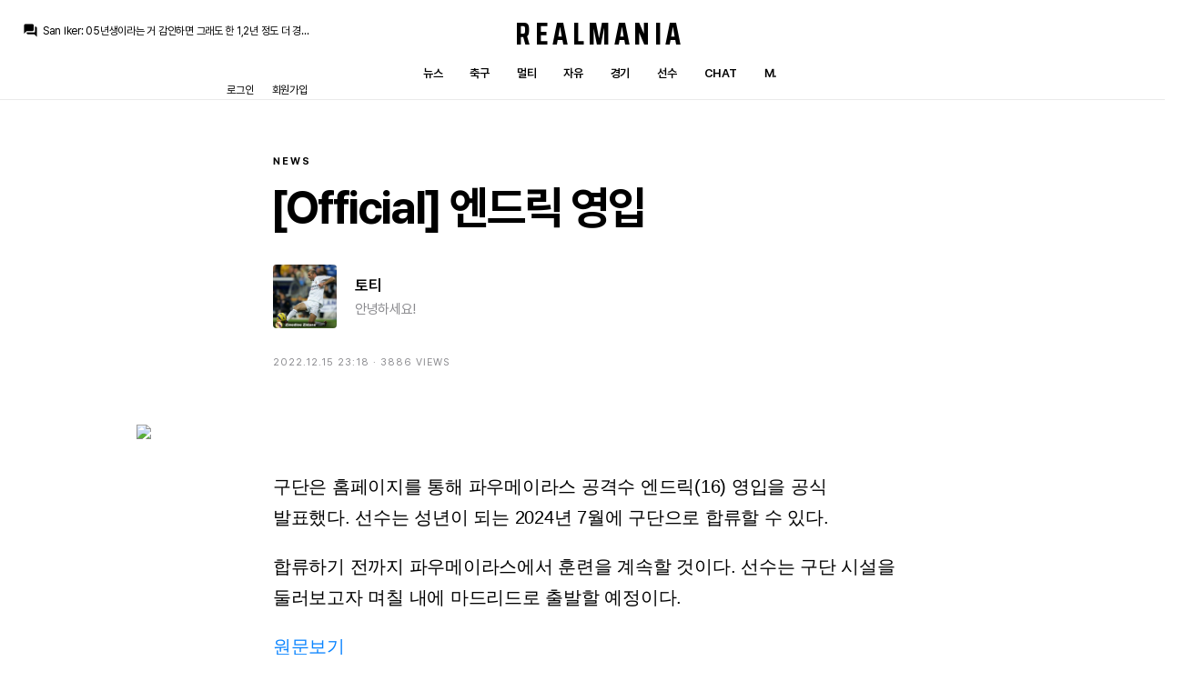

--- FILE ---
content_type: text/html
request_url: http://asdf.realmania.net/bbs/view.php?id=news&page=2&sn1=&divpage=2&sn=off&ss=on&sc=off&select_arrange=headnum&desc=asc&no=10331
body_size: 11604
content:
<!DOCTYPE html>
<html lang="ko">
<head>
	<meta charset="euc-kr" />
	<meta name="viewport" content="width=device-width, initial-scale=1.0, minimum-scale=1.0" />
	<meta name="theme-color" content="#000000">
	<link href="/192.png" sizes="192x192" rel="icon" />
	<link rel="stylesheet" href="/sahara/system.css" media="all" />
	<link rel="stylesheet" href="/sahara/effect.css" media="all" />
	<link rel="stylesheet" href="/sahara/input.css" media="all" />
	<link rel="stylesheet" href="/sahara/zb_bbs.css" media="all" />
	<link rel="stylesheet" href="/sahara/admin.css" media="all" />
	<link rel="stylesheet" href="/sahara/light.css" media="all" />	<link href="https://fonts.googleapis.com/css?family=Material+Icons+Round" rel="stylesheet">
	<script type="text/javascript" src="http://code.jquery.com/jquery-1.8.3.min.js"></script>
</head>
<body id="bbs">
			


 
	<!--<script language='JavaScript'>
	var select_obj;
	function ZB_layerAction(name,status) { 
		var obj=document.all[name];
		var _tmpx,_tmpy, marginx, marginy;
		_tmpx = event.clientX + parseInt(obj.offsetWidth);
		_tmpy = event.clientY + parseInt(obj.offsetHeight);
		_marginx = document.body.clientWidth - _tmpx;
		_marginy = document.body.clientHeight - _tmpy ;
		if(_marginx < 0)
			_tmpx = event.clientX + document.body.scrollLeft + _marginx ;
		else
			_tmpx = event.clientX + document.body.scrollLeft ;
		if(_marginy < 0)
			_tmpy = event.clientY + document.body.scrollTop + _marginy +20;
		else
			_tmpy = event.clientY + document.body.scrollTop ;
		obj.style.posLeft=_tmpx-13;
		obj.style.posTop=_tmpy-12;
		if(status=='visible') {
			if(select_obj) {
				select_obj.style.visibility='hidden';
				select_obj=null;
			}
			select_obj=obj;
		}else{
			select_obj=null;
		}
		obj.style.visibility=status; 
	}


	function print_ZBlayer(name, homepage, mail, member_no, boardID, writer, traceID, traceType, isAdmin, isMember) {
		var printHeight = 0;
		var printMain="";
	
		if(homepage) {
			printMain = "<tr onMouseOver=this.style.backgroundColor='#bbbbbb' onMouseOut=this.style.backgroundColor='' onMousedown=window.open('"+homepage+"');><td style=font-family:돋움;font-size:9pt height=18 nowrap>&nbsp;<img src=images/n_homepage.gif border=0 align=absmiddle>&nbsp;&nbsp;홈페이지&nbsp;&nbsp;</td></tr>";
			printHeight = printHeight + 16;
		}
		if(mail) {
			printMain = printMain +	"<tr onMouseOver=this.style.backgroundColor='#bbbbbb' onMouseOut=this.style.backgroundColor='' onMousedown=window.open('open_window.php?mode=m&str="+mail+"','ZBremote','width=1,height=1,left=1,top=1');><td style=font-family:돋움;font-size:9pt height=18 nowrap>&nbsp;<img src=images/n_mail.gif border=0 align=absmiddle>&nbsp;&nbsp;메일 보내기&nbsp;&nbsp;</td></tr>";
			printHeight = printHeight + 16;
		}
		if(member_no) {
			if(isMember) {
				printMain = printMain +	"<tr onMouseOver=this.style.backgroundColor='#bbbbbb' onMouseOut=this.style.backgroundColor='' onMouseDown=location.href='view_info.php?member_no="+member_no+"'><td style=font-family:돋움;font-size:9pt height=18 nowrap>&nbsp;<img src=images/n_memo.gif border=0 align=absmiddle>&nbsp;&nbsp;쪽지 보내기&nbsp;&nbsp;</td></tr>";
				printHeight = printHeight + 16;
			}
			printMain = printMain +	"<tr onMouseOver=this.style.backgroundColor='#bbbbbb' onMouseOut=this.style.backgroundColor='' onMouseDown=location.href='view_info3.php?member_no="+member_no+"'><td style=font-family:돋움;font-size:9pt height=18 nowrap>&nbsp;<img src=images/n_information.gif border=0 align=absmiddle>&nbsp;&nbsp;회원정보 보기&nbsp;&nbsp;</td></tr>";
			printHeight = printHeight + 16;
		}
		if(writer) {
			printMain = printMain +	"<tr onMouseOver=this.style.backgroundColor='#bbbbbb' onMouseOut=this.style.backgroundColor='' onMousedown=location.href='zboard.php?id="+boardID+"&sn1=on&sn=on&ss=off&sc=off&keyword="+writer+"';><td style=font-family:돋움;font-size:9pt height=18 nowrap>&nbsp;<img src=images/n_search.gif border=0 align=absmiddle>&nbsp;&nbsp;이름으로 검색&nbsp;&nbsp;</td></tr>";
			printHeight = printHeight + 16;
		}
		if(isAdmin) {
			if(member_no) {
				printMain = printMain +	"<tr onMouseOver=this.style.backgroundColor='#bbbbbb' onMouseOut=this.style.backgroundColor='' onMousedown=window.open('open_window.php?mode=i&str="+member_no+"','ZBremote','width=1,height=1,left=1,top=1');><td style=font-family:돋움;font-size:9pt height=18 nowrap>&nbsp;<img src=images/n_modify.gif border=0 align=absmiddle>&nbsp;&nbsp;<font color=darkred>회원정보 변경&nbsp;&nbsp;</td></tr>";
				printHeight = printHeight + 16;
			}
			printMain = printMain +	"<tr onMouseOver=this.style.backgroundColor='#bbbbbb' onMouseOut=this.style.backgroundColor='' onMousedown=window.open('open_window.php?mode="+traceType+"&str="+traceID+"','ZBremote','width=1,height=1,left=1,top=1');><td style=font-family:돋움;font-size:9pt height=18 nowrap>&nbsp;<img src=images/n_relationlist.gif border=0 align=absmiddle>&nbsp;&nbsp;<font color=darkred>관련글 추적</font>&nbsp;&nbsp;</td></tr>";
			printHeight = printHeight + 16;
			printMain = printMain +        "<tr onMouseOver=this.style.backgroundColor='#bbbbbb' onMouseOut=this.style.backgroundColor='' onMousedown=window.open('bonus_point.php?member_no="+member_no+"','bonus_point','width=250,height=100,toolbar=no,scrollbars=no');><td style=font-family:돋움;font-size:9pt height=18 nowrap>&nbsp;<img src=images/n_point.gif border=0 align=absmiddle>&nbsp;&nbsp;<font color=darkred>포인트 변경</font>  </td></tr>";
                        printHeight = printHeight + 16;
		
		}
		var printHeader = "<div id='"+name+"' style='position:absolute; left:10px; top:25px; width:127; ; height: "+printHeight+"; z-index:10000; visibility: hidden' onMousedown=ZB_layerAction('"+name+"','hidden')><table border=0><tr><td colspan=3 onMouseover=ZB_layerAction('"+name+"','hidden') height=3></td></tr><tr><td width=5 onMouseover=ZB_layerAction('"+name+"','hidden') rowspan=2>&nbsp;</td><td height=5></td></tr><tr><td><table style=cursor:hand border='0' cellspacing='1' cellpadding='0' bgcolor='black' width=100% height=100%><tr><td valign=top bgcolor=white><table border=0 cellspacing=0 cellpadding=3 width=100% height=100%>";
		var printFooter = "</table></td></tr></table></td><td width=5 rowspan=2 onMouseover=ZB_layerAction('"+name+"','hidden')>&nbsp;</td></tr><tr><td colspan=3 height=10 onMouseover=ZB_layerAction('"+name+"','hidden')></td></tr></table></div>";
	
		document.writeln(printHeader+printMain+printFooter);
	}
</script>-->	

				<header class="">
		<div class="chat">
			<i class="material-icons-round">question_answer</i>
			<a href="/chat">
				<div class="chat-slider">
					<ul class="slides">
					<li><p><strong>San Iker</strong>: <span>05년생이라는 거 감안하면 그래도 한 1,2년 정도 더 경험 쌓다보면 주전감으로 올라올만한 잠재력은 있다고 봐요</span></p></li><li><p><strong>TheWeeknd</strong>: <span>레알의 주전으론 부족해서 아니 빅클럽 주전감으로 부족해서 그렇지</span></p></li><li><p><strong>TheWeeknd</strong>: <span>서브론 괜찮은 선수긴.해요</span></p></li><li><p><strong>San Iker</strong>: <span>실제로 이번시즌 유럽 5대리그에서도 찬스 메이킹 능력에서만큼은 얘만한 선수가 없기도 하고요. 확실한 장점은 있는 선수다보니 쓰임새는 있어요.</span></p></li><li><p><strong>San Iker</strong>: <span>당장 주전으로 쓰기엔 어렵긴 하지만요. 하지만 현재 팀 내에서 분명 쓰임새는 있는 선수라고 봐요.</span></p></li><li><p><strong>TheWeeknd</strong>: <span>애가 기량이 부족해서 문제지 비니처럼 트러블 메이커는 아니니까</span></p></li><li><p><strong>San Iker</strong>: <span>저도 귈레르는 폼 회복하면 충분히 성장할 수 있는 선수라고 봅니다. 중미로 가능성이 아예 없다고 벌써부터 단정지을 필요도 없다고 생각하는 편이구요.</span></p></li><li><p><strong>아자차타</strong>: <span>60분넘으면 못하고 조금잘한다싶으면 부상당하고 이런놈들은 쓸모가없음.</span></p></li><li><p><strong>아자차타</strong>: <span>저도 당장은 욕하지만 욕먹어도 뛰는게 낫죠. 비니시우스처럼 터질수도 있고.</span></p></li><li><p><strong>아자차타</strong>: <span>그래도 안아프고 튼튼하네요. 귈러 </span></p></li>					</ul>
				</div>
			</a>
		</div>
		<div class="menu">
			<h1><a href="/index.php">Realmania</a></h1>
			<ul>
				<li><a href="/bbs/zboard.php?id=news">뉴스</a></li>
				<li><a href="/bbs/zboard.php?id=openbbs">축구</a></li>
				<li><a href="/bbs/zboard.php?id=videobbs">멀티</a></li>
				<li><a href="/bbs/zboard.php?id=freebbs">자유</a></li>
				<li><a href="/match">경기</a></li>
				<li><a href="/player">선수</a></li>
				<li><a href="/chat">Chat</a></li>
				<li><a href="http://m.realmania.net">M.</a></li>
											</ul>
		</div>
		<script>
	function zb_login_check_submit() {
		if(!document.zb_login.user_id.value) {
			alert("아이디를 입력해주세요");
			document.zb_login.user_id.focus();
			return false;
		}
		if(!document.zb_login.password.value) {
			alert("비밀번호를 입력해주세요");
			document.zb_login.password.focus();
			return false;
		}  
		return true;
	} 
	
	function check_autologin() { 
		if (document.zb_login.auto_login.checked==true) {
			var check;  
			check = confirm("자동 로그인 기능을 사용하시겠습니까?\n(공공장소 PC에서 사용 시 주의 요망)");
			if(check==false) {document.zb_login.auto_login.checked=false;}
		}                               
	}  
</script>


		<ul class="membership">
			<li><a class="login">로그인</a></li>
			<li><a href="http://realmania.net/bbs/member_join_kakao.php?group_no=1">회원가입</a></li>
		</ul>
	</header>	
		<div id="action" class="login">
			<div class="container">
				<div class="title">
					<h3>로그인</h3>
					<a class="close">취소</a>
				</div>
				<div class="content">
					<form name="zb_login" method="post" action="login_check.php" onsubmit="return zb_login_check_submit();" target="_self">
					<input type="hidden" name="s_url" value="%2Fbbs%2Fview.php%3Fid%3Dnews%26page%3D2%26sn1%3D%26divpage%3D2%26sn%3Doff%26ss%3Don%26sc%3Doff%26select_arrange%3Dheadnum%26desc%3Dasc%26no%3D10331" />
					<ul>
						<li>
							<input type="text" name="user_id" value="" tabindex="1" placeholder="아이디" />
						</li>
						<li>
							<input type="password" name="password" value="" tabindex="2" placeholder="비밀번호" />
						</li>
						<li class="login-auto">
							<input type="checkbox" class="cb" name="auto_login" id="auto_login" value="1" onclick="check_autologin()" />
							<label for="auto_login"><i class="material-icons-round">check_box</i><span>자동 로그인</span></label>
						</li>
						<li class="button">
							<input type="submit" tabindex="3" value="로그인" />
						</li>
						<li class="info">
							<strong>로그인을 쉽고 빠르게!</strong>
							<p>아래 주소를 북마크하여 접속하면, 별도의 로그인 과정 없이 빠르게 레알매니아를 사용할 수 있어요. (비밀번호 노출 주의!!)</p>
							<p>http://realmania.net/bbs/autologin.php?user_id=<u>내 아이디</u>&password=<u>내 비밀번호</u></p>
						</li>
					</ul>
					<input type=hidden name=group_no value='1'></form>
				</div>
			</div>
			<a class="close-mask"></a>
		</div>
		
		<script>
			$( "header .membership a.login" ).click(function() { $( "#action.login" ).addClass( "active" ); $( "body" ).addClass( "scrollx" ); });
			$( "#action.login a.close" ).click(function() { $( "#action.login" ).removeClass( "active" ); $( "body" ).removeClass( "scrollx" ); });
			$( "#action.login a.close-mask" ).click(function() { $( "#action.login" ).removeClass( "active" ); $( "body" ).removeClass( "scrollx" ); });
		</script>

	</header>	<article>
			
			<title>[Official] 엔드릭 영입 ─ 레알매니아</title>


<section id="bbs_view">
	<div class="title">
		<strong><a href="/bbs/zboard.php?id=news">News</a></strong>
		<h3>[Official] 엔드릭 영입</h3>
		<div class="author">
						<div class="profile">
				<a href="user.php?member_no=13742" class="photo" style="background-image: url(icon/member_1296121050.jpg);"></a>
				<div class="detail">
					<strong><a href="user.php?member_no=13742">토티</a></strong>
					<span>안녕하세요!</span>
				</div>
			</div>
		</div>
		<!--<div class="stats"><a href="#bbs_comment" class="">댓글 28</a> ·  조회 3886</div>-->
		<div class="sub_caption">
			<div class="stats">2022.12.15 23:18 · 3886 views</div>
			<div class="manage">
									</div>
		</div>
	</div>
	<div class="view_container">
		<div class="body">
			<section>  <p><img src="https://www.realmadrid.com/img/horizontal_940px/comunicado-oficial_20201229035034.jpg"></p><p>구단은 홈페이지를 통해 파우메이라스 공격수 엔드릭(16) 영입을 공식 발표했다.&nbsp;선수는 성년이 되는 2024년 7월에 구단으로 합류할 수 있다.</p><p>합류하기 전까지 파우메이라스에서 훈련을 계속할 것이다. 선수는 구단 시설을 둘러보고자 며칠 내에 마드리드로 출발할 예정이다.<br></p><a target='' href="https://www.realmadrid.com/noticias/2022/12/15/comunicado-oficial-endrick" target="">원문보기</a><!--"<--></section>
			<div class="vote">
				<a class='disabled'><i class="material-icons-round">emoji_emotions</i><span>좋아요</span></a>
				<u>8명이 이 글을 좋아합니다</u>			</div>
		</div>
	</div>
	
</section>


<section id="bbs_comment">


	<div class="comment_container">


<!-- 간단한 답글 시작하는 부분 -->
		
	<script type="text/javascript">
	function mod_com(c_no){
	        if(document.getElementById){
	        var el = document.getElementById("mod_iframe_"+c_no);
	        var ar = document.getElementById("com_mod_"+c_no).getElementsByTagName("span");
	                if(el.style.display != "block"){
	                        for (var i=0; i<ar.length; i++){
	                                if (ar[i].className=="subframe")
	                                ar[i].style.display = "none";
	                        }
	                        
	            document.getElementById("mod_iframe1_"+c_no).contentWindow.location.href="com_mod_.php?c_no="+c_no+"&t_id=news&no=10331";
	                        
	                     //  eval("mod_iframe1_"+c_no).location.replace("com_mod_.php?c_no="+c_no+"&t_id=news&no=10331");
	                       
	                        el.style.display = "block";
	                }else{
	                        el.style.display = "none";
	                }
	        }
	}
	</script>
		
	<div class="comttl"><h3>댓글 28개</h3></div>
<div class="skin-comment">
		


	<div id="IAMCOMMENT_285082" style="display:none" class="layout">
			<div class="name" id="comments_285082">
				<div class="all">
					<a href="user.php?member_no=23314">
						<img src='icon/group_samba.gif'><strong>iKer &#63743;</strong>
					</a>
					
				</div>
				<div class="memo" id="comment_285082">환영합니다 <span class="date">1185일 전</span></div>
				<div class="button">
					<a href="javascript:;" onclick="click_reply(285082,1); reComment(285082,1)" class="btn">댓글</a>
				</div>
			</div>

		

		
		<div id="form_285082" style="display: none"></div>
		<div id="commentContainer_285082" class="cct"></div>

		<div id="com_mod_285082" style=" width:100%;  z-index:999;"><span class="subframe" id="mod_iframe_285082" style="display:none;"><iframe style="border:0;" id="mod_iframe1_285082" name="mod_iframe1_285082" src="about:blank" scrolling=no width="100%" height="62px" frameBorder=0 topmargin="0" marginWidth=0 marginHeight=0 align="left" valign="top"></iframe></span>
		</div>

	</div>


	<script>
	var oCur = document.getElementById("IAMCOMMENT_"+285082);
	if (0 > 0 && 0 > 0)
	{
		var oOrg = document.getElementById("commentContainer_"+0);
		var oCom = document.getElementById("comment_"+285082);
		// oCom.style.width = (65 - (2*0)).toString() + "%";

		var oCom = document.getElementById("comments_"+285082);
		oCom.style.marginLeft = (0 + (10*0)).toString() + "px";

		if (oOrg==null)
		{
			oCur.style.display = "";
		}
		else
		{
			oOrg.innerHTML += oCur.innerHTML;
			oCur.removeNode(true);
			document.getElementById("deleteButton_"+0).style.display = "none";
			
		//	document.getElementById("deleteButton_"+0).setAttribute( 'style', 'display:none' );
		}
	}
	else
	{
		oCur.style.display = "";
	}
	</script>
</div><div class="skin-comment">
		


	<div id="IAMCOMMENT_285083" style="display:none" class="layout">
			<div class="name" id="comments_285083">
				<div class="all">
					<a href="user.php?member_no=5710">
						<img src='icon/private_icon/5710.gif'><strong>San Iker</strong>
					</a>
					
				</div>
				<div class="memo" id="comment_285083">레알 마드리드에서 전설을 써내려 가보자. 너가 브라질 최전방의 희망이야. <span class="date">1185일 전</span></div>
				<div class="button">
					<a href="javascript:;" onclick="click_reply(285083,1); reComment(285083,1)" class="btn">댓글</a>
				</div>
			</div>

		

		
		<div id="form_285083" style="display: none"></div>
		<div id="commentContainer_285083" class="cct"></div>

		<div id="com_mod_285083" style=" width:100%;  z-index:999;"><span class="subframe" id="mod_iframe_285083" style="display:none;"><iframe style="border:0;" id="mod_iframe1_285083" name="mod_iframe1_285083" src="about:blank" scrolling=no width="100%" height="62px" frameBorder=0 topmargin="0" marginWidth=0 marginHeight=0 align="left" valign="top"></iframe></span>
		</div>

	</div>


	<script>
	var oCur = document.getElementById("IAMCOMMENT_"+285083);
	if (0 > 0 && 0 > 0)
	{
		var oOrg = document.getElementById("commentContainer_"+0);
		var oCom = document.getElementById("comment_"+285083);
		// oCom.style.width = (65 - (2*0)).toString() + "%";

		var oCom = document.getElementById("comments_"+285083);
		oCom.style.marginLeft = (0 + (10*0)).toString() + "px";

		if (oOrg==null)
		{
			oCur.style.display = "";
		}
		else
		{
			oOrg.innerHTML += oCur.innerHTML;
			oCur.removeNode(true);
			document.getElementById("deleteButton_"+0).style.display = "none";
			
		//	document.getElementById("deleteButton_"+0).setAttribute( 'style', 'display:none' );
		}
	}
	else
	{
		oCur.style.display = "";
	}
	</script>
</div><div class="skin-comment">
		


	<div id="IAMCOMMENT_285084" style="display:none" class="layout">
			<div class="name" id="comments_285084">
				<div class="all">
					<a href="user.php?member_no=22112">
						<img src='icon/private_icon/22112.gif'><strong>마르코 로이스</strong>
					</a>
					
				</div>
				<div class="memo" id="comment_285084">어서 와라 뉴 호돈이 되어보자 <span class="date">1185일 전</span></div>
				<div class="button">
					<a href="javascript:;" onclick="click_reply(285084,1); reComment(285084,1)" class="btn">댓글</a>
				</div>
			</div>

		

		
		<div id="form_285084" style="display: none"></div>
		<div id="commentContainer_285084" class="cct"></div>

		<div id="com_mod_285084" style=" width:100%;  z-index:999;"><span class="subframe" id="mod_iframe_285084" style="display:none;"><iframe style="border:0;" id="mod_iframe1_285084" name="mod_iframe1_285084" src="about:blank" scrolling=no width="100%" height="62px" frameBorder=0 topmargin="0" marginWidth=0 marginHeight=0 align="left" valign="top"></iframe></span>
		</div>

	</div>


	<script>
	var oCur = document.getElementById("IAMCOMMENT_"+285084);
	if (0 > 0 && 0 > 0)
	{
		var oOrg = document.getElementById("commentContainer_"+0);
		var oCom = document.getElementById("comment_"+285084);
		// oCom.style.width = (65 - (2*0)).toString() + "%";

		var oCom = document.getElementById("comments_"+285084);
		oCom.style.marginLeft = (0 + (10*0)).toString() + "px";

		if (oOrg==null)
		{
			oCur.style.display = "";
		}
		else
		{
			oOrg.innerHTML += oCur.innerHTML;
			oCur.removeNode(true);
			document.getElementById("deleteButton_"+0).style.display = "none";
			
		//	document.getElementById("deleteButton_"+0).setAttribute( 'style', 'display:none' );
		}
	}
	else
	{
		oCur.style.display = "";
	}
	</script>
</div><div class="skin-comment">
		


	<div id="IAMCOMMENT_285085" style="display:none" class="layout">
			<div class="name" id="comments_285085">
				<div class="all">
					<a href="user.php?member_no=22663">
						<img src='icon/private_icon/22663.gif'><strong>안동권가</strong>
					</a>
					
				</div>
				<div class="memo" id="comment_285085">펠마메호가 아니라<br />엔펠마메호 만들어보자 <span class="date">1185일 전</span></div>
				<div class="button">
					<a href="javascript:;" onclick="click_reply(285085,1); reComment(285085,1)" class="btn">댓글</a>
				</div>
			</div>

		

		
		<div id="form_285085" style="display: none"></div>
		<div id="commentContainer_285085" class="cct"></div>

		<div id="com_mod_285085" style=" width:100%;  z-index:999;"><span class="subframe" id="mod_iframe_285085" style="display:none;"><iframe style="border:0;" id="mod_iframe1_285085" name="mod_iframe1_285085" src="about:blank" scrolling=no width="100%" height="62px" frameBorder=0 topmargin="0" marginWidth=0 marginHeight=0 align="left" valign="top"></iframe></span>
		</div>

	</div>


	<script>
	var oCur = document.getElementById("IAMCOMMENT_"+285085);
	if (0 > 0 && 0 > 0)
	{
		var oOrg = document.getElementById("commentContainer_"+0);
		var oCom = document.getElementById("comment_"+285085);
		// oCom.style.width = (65 - (2*0)).toString() + "%";

		var oCom = document.getElementById("comments_"+285085);
		oCom.style.marginLeft = (0 + (10*0)).toString() + "px";

		if (oOrg==null)
		{
			oCur.style.display = "";
		}
		else
		{
			oOrg.innerHTML += oCur.innerHTML;
			oCur.removeNode(true);
			document.getElementById("deleteButton_"+0).style.display = "none";
			
		//	document.getElementById("deleteButton_"+0).setAttribute( 'style', 'display:none' );
		}
	}
	else
	{
		oCur.style.display = "";
	}
	</script>
</div><div class="skin-comment">
		


	<div id="IAMCOMMENT_285086" style="display:none" class="layout">
			<div class="name" id="comments_285086">
				<div class="all">
					<a href="user.php?member_no=6069">
						<img src='icon/private_icon/6069.gif'><strong>디마리아</strong>
					</a>
					
				</div>
				<div class="memo" id="comment_285086">기대가 크다 <span class="date">1185일 전</span></div>
				<div class="button">
					<a href="javascript:;" onclick="click_reply(285086,1); reComment(285086,1)" class="btn">댓글</a>
				</div>
			</div>

		

		
		<div id="form_285086" style="display: none"></div>
		<div id="commentContainer_285086" class="cct"></div>

		<div id="com_mod_285086" style=" width:100%;  z-index:999;"><span class="subframe" id="mod_iframe_285086" style="display:none;"><iframe style="border:0;" id="mod_iframe1_285086" name="mod_iframe1_285086" src="about:blank" scrolling=no width="100%" height="62px" frameBorder=0 topmargin="0" marginWidth=0 marginHeight=0 align="left" valign="top"></iframe></span>
		</div>

	</div>


	<script>
	var oCur = document.getElementById("IAMCOMMENT_"+285086);
	if (0 > 0 && 0 > 0)
	{
		var oOrg = document.getElementById("commentContainer_"+0);
		var oCom = document.getElementById("comment_"+285086);
		// oCom.style.width = (65 - (2*0)).toString() + "%";

		var oCom = document.getElementById("comments_"+285086);
		oCom.style.marginLeft = (0 + (10*0)).toString() + "px";

		if (oOrg==null)
		{
			oCur.style.display = "";
		}
		else
		{
			oOrg.innerHTML += oCur.innerHTML;
			oCur.removeNode(true);
			document.getElementById("deleteButton_"+0).style.display = "none";
			
		//	document.getElementById("deleteButton_"+0).setAttribute( 'style', 'display:none' );
		}
	}
	else
	{
		oCur.style.display = "";
	}
	</script>
</div><div class="skin-comment">
		


	<div id="IAMCOMMENT_285087" style="display:none" class="layout">
			<div class="name" id="comments_285087">
				<div class="all">
					<a href="user.php?member_no=6696">
						<img src='icon/private_icon/6696.gif'><strong>라젖</strong>
					</a>
					
				</div>
				<div class="memo" id="comment_285087">어서와라! <span class="date">1185일 전</span></div>
				<div class="button">
					<a href="javascript:;" onclick="click_reply(285087,1); reComment(285087,1)" class="btn">댓글</a>
				</div>
			</div>

		

		
		<div id="form_285087" style="display: none"></div>
		<div id="commentContainer_285087" class="cct"></div>

		<div id="com_mod_285087" style=" width:100%;  z-index:999;"><span class="subframe" id="mod_iframe_285087" style="display:none;"><iframe style="border:0;" id="mod_iframe1_285087" name="mod_iframe1_285087" src="about:blank" scrolling=no width="100%" height="62px" frameBorder=0 topmargin="0" marginWidth=0 marginHeight=0 align="left" valign="top"></iframe></span>
		</div>

	</div>


	<script>
	var oCur = document.getElementById("IAMCOMMENT_"+285087);
	if (0 > 0 && 0 > 0)
	{
		var oOrg = document.getElementById("commentContainer_"+0);
		var oCom = document.getElementById("comment_"+285087);
		// oCom.style.width = (65 - (2*0)).toString() + "%";

		var oCom = document.getElementById("comments_"+285087);
		oCom.style.marginLeft = (0 + (10*0)).toString() + "px";

		if (oOrg==null)
		{
			oCur.style.display = "";
		}
		else
		{
			oOrg.innerHTML += oCur.innerHTML;
			oCur.removeNode(true);
			document.getElementById("deleteButton_"+0).style.display = "none";
			
		//	document.getElementById("deleteButton_"+0).setAttribute( 'style', 'display:none' );
		}
	}
	else
	{
		oCur.style.display = "";
	}
	</script>
</div><div class="skin-comment">
		


	<div id="IAMCOMMENT_285088" style="display:none" class="layout">
			<div class="name" id="comments_285088">
				<div class="all">
					<a href="user.php?member_no=177">
						<img src='icon/private_icon/177.gif'><strong>M.Salgado</strong>
					</a>
					
				</div>
				<div class="memo" id="comment_285088">웰컴 <span class="date">1185일 전</span></div>
				<div class="button">
					<a href="javascript:;" onclick="click_reply(285088,1); reComment(285088,1)" class="btn">댓글</a>
				</div>
			</div>

		

		
		<div id="form_285088" style="display: none"></div>
		<div id="commentContainer_285088" class="cct"></div>

		<div id="com_mod_285088" style=" width:100%;  z-index:999;"><span class="subframe" id="mod_iframe_285088" style="display:none;"><iframe style="border:0;" id="mod_iframe1_285088" name="mod_iframe1_285088" src="about:blank" scrolling=no width="100%" height="62px" frameBorder=0 topmargin="0" marginWidth=0 marginHeight=0 align="left" valign="top"></iframe></span>
		</div>

	</div>


	<script>
	var oCur = document.getElementById("IAMCOMMENT_"+285088);
	if (0 > 0 && 0 > 0)
	{
		var oOrg = document.getElementById("commentContainer_"+0);
		var oCom = document.getElementById("comment_"+285088);
		// oCom.style.width = (65 - (2*0)).toString() + "%";

		var oCom = document.getElementById("comments_"+285088);
		oCom.style.marginLeft = (0 + (10*0)).toString() + "px";

		if (oOrg==null)
		{
			oCur.style.display = "";
		}
		else
		{
			oOrg.innerHTML += oCur.innerHTML;
			oCur.removeNode(true);
			document.getElementById("deleteButton_"+0).style.display = "none";
			
		//	document.getElementById("deleteButton_"+0).setAttribute( 'style', 'display:none' );
		}
	}
	else
	{
		oCur.style.display = "";
	}
	</script>
</div><div class="skin-comment">
		


	<div id="IAMCOMMENT_285089" style="display:none" class="layout">
			<div class="name" id="comments_285089">
				<div class="all">
					<a href="user.php?member_no=488">
						<img src='icon/private_icon/488.gif'><strong>라프텔</strong>
					</a>
					
				</div>
				<div class="memo" id="comment_285089">환영한다. 비니형이랑 전설을 쓰자. <span class="date">1185일 전</span></div>
				<div class="button">
					<a href="javascript:;" onclick="click_reply(285089,1); reComment(285089,1)" class="btn">댓글</a>
				</div>
			</div>

		

		
		<div id="form_285089" style="display: none"></div>
		<div id="commentContainer_285089" class="cct"></div>

		<div id="com_mod_285089" style=" width:100%;  z-index:999;"><span class="subframe" id="mod_iframe_285089" style="display:none;"><iframe style="border:0;" id="mod_iframe1_285089" name="mod_iframe1_285089" src="about:blank" scrolling=no width="100%" height="62px" frameBorder=0 topmargin="0" marginWidth=0 marginHeight=0 align="left" valign="top"></iframe></span>
		</div>

	</div>


	<script>
	var oCur = document.getElementById("IAMCOMMENT_"+285089);
	if (0 > 0 && 0 > 0)
	{
		var oOrg = document.getElementById("commentContainer_"+0);
		var oCom = document.getElementById("comment_"+285089);
		// oCom.style.width = (65 - (2*0)).toString() + "%";

		var oCom = document.getElementById("comments_"+285089);
		oCom.style.marginLeft = (0 + (10*0)).toString() + "px";

		if (oOrg==null)
		{
			oCur.style.display = "";
		}
		else
		{
			oOrg.innerHTML += oCur.innerHTML;
			oCur.removeNode(true);
			document.getElementById("deleteButton_"+0).style.display = "none";
			
		//	document.getElementById("deleteButton_"+0).setAttribute( 'style', 'display:none' );
		}
	}
	else
	{
		oCur.style.display = "";
	}
	</script>
</div><div class="skin-comment">
		


	<div id="IAMCOMMENT_285090" style="display:none" class="layout">
			<div class="name" id="comments_285090">
				<div class="all">
					<a href="user.php?member_no=21279">
						<img src='icon/private_icon/21279.gif'><strong>IscoAlarc&#243;n</strong>
					</a>
					
				</div>
				<div class="memo" id="comment_285090">2027년에 옵션으로 2030년까지 라는데 계약규모가 어마어마 하네요 <span class="date">1185일 전</span></div>
				<div class="button">
					<a href="javascript:;" onclick="click_reply(285090,1); reComment(285090,1)" class="btn">댓글</a>
				</div>
			</div>

		

		
		<div id="form_285090" style="display: none"></div>
		<div id="commentContainer_285090" class="cct"></div>

		<div id="com_mod_285090" style=" width:100%;  z-index:999;"><span class="subframe" id="mod_iframe_285090" style="display:none;"><iframe style="border:0;" id="mod_iframe1_285090" name="mod_iframe1_285090" src="about:blank" scrolling=no width="100%" height="62px" frameBorder=0 topmargin="0" marginWidth=0 marginHeight=0 align="left" valign="top"></iframe></span>
		</div>

	</div>


	<script>
	var oCur = document.getElementById("IAMCOMMENT_"+285090);
	if (0 > 0 && 0 > 0)
	{
		var oOrg = document.getElementById("commentContainer_"+0);
		var oCom = document.getElementById("comment_"+285090);
		// oCom.style.width = (65 - (2*0)).toString() + "%";

		var oCom = document.getElementById("comments_"+285090);
		oCom.style.marginLeft = (0 + (10*0)).toString() + "px";

		if (oOrg==null)
		{
			oCur.style.display = "";
		}
		else
		{
			oOrg.innerHTML += oCur.innerHTML;
			oCur.removeNode(true);
			document.getElementById("deleteButton_"+0).style.display = "none";
			
		//	document.getElementById("deleteButton_"+0).setAttribute( 'style', 'display:none' );
		}
	}
	else
	{
		oCur.style.display = "";
	}
	</script>
</div><div class="skin-comment">
		


	<div id="IAMCOMMENT_285091" style="display:none" class="layout">
			<div class="name" id="comments_285091">
				<div class="all">
					<a href="user.php?member_no=9759">
						<img src='icon/private_icon/9759.gif'><strong>세르히오장난하염</strong>
					</a>
					
				</div>
				<div class="memo" id="comment_285091">또 다른 역사가 시작되길 <span class="date">1185일 전</span></div>
				<div class="button">
					<a href="javascript:;" onclick="click_reply(285091,1); reComment(285091,1)" class="btn">댓글</a>
				</div>
			</div>

		

		
		<div id="form_285091" style="display: none"></div>
		<div id="commentContainer_285091" class="cct"></div>

		<div id="com_mod_285091" style=" width:100%;  z-index:999;"><span class="subframe" id="mod_iframe_285091" style="display:none;"><iframe style="border:0;" id="mod_iframe1_285091" name="mod_iframe1_285091" src="about:blank" scrolling=no width="100%" height="62px" frameBorder=0 topmargin="0" marginWidth=0 marginHeight=0 align="left" valign="top"></iframe></span>
		</div>

	</div>


	<script>
	var oCur = document.getElementById("IAMCOMMENT_"+285091);
	if (0 > 0 && 0 > 0)
	{
		var oOrg = document.getElementById("commentContainer_"+0);
		var oCom = document.getElementById("comment_"+285091);
		// oCom.style.width = (65 - (2*0)).toString() + "%";

		var oCom = document.getElementById("comments_"+285091);
		oCom.style.marginLeft = (0 + (10*0)).toString() + "px";

		if (oOrg==null)
		{
			oCur.style.display = "";
		}
		else
		{
			oOrg.innerHTML += oCur.innerHTML;
			oCur.removeNode(true);
			document.getElementById("deleteButton_"+0).style.display = "none";
			
		//	document.getElementById("deleteButton_"+0).setAttribute( 'style', 'display:none' );
		}
	}
	else
	{
		oCur.style.display = "";
	}
	</script>
</div><div class="skin-comment">
		


	<div id="IAMCOMMENT_285092" style="display:none" class="layout">
			<div class="name" id="comments_285092">
				<div class="all">
					<a href="user.php?member_no=3751">
						<img src='icon/private_icon/3751.gif'><strong>Inaki</strong>
					</a>
					
				</div>
				<div class="memo" id="comment_285092">와 <span class="date">1185일 전</span></div>
				<div class="button">
					<a href="javascript:;" onclick="click_reply(285092,1); reComment(285092,1)" class="btn">댓글</a>
				</div>
			</div>

		

		
		<div id="form_285092" style="display: none"></div>
		<div id="commentContainer_285092" class="cct"></div>

		<div id="com_mod_285092" style=" width:100%;  z-index:999;"><span class="subframe" id="mod_iframe_285092" style="display:none;"><iframe style="border:0;" id="mod_iframe1_285092" name="mod_iframe1_285092" src="about:blank" scrolling=no width="100%" height="62px" frameBorder=0 topmargin="0" marginWidth=0 marginHeight=0 align="left" valign="top"></iframe></span>
		</div>

	</div>


	<script>
	var oCur = document.getElementById("IAMCOMMENT_"+285092);
	if (0 > 0 && 0 > 0)
	{
		var oOrg = document.getElementById("commentContainer_"+0);
		var oCom = document.getElementById("comment_"+285092);
		// oCom.style.width = (65 - (2*0)).toString() + "%";

		var oCom = document.getElementById("comments_"+285092);
		oCom.style.marginLeft = (0 + (10*0)).toString() + "px";

		if (oOrg==null)
		{
			oCur.style.display = "";
		}
		else
		{
			oOrg.innerHTML += oCur.innerHTML;
			oCur.removeNode(true);
			document.getElementById("deleteButton_"+0).style.display = "none";
			
		//	document.getElementById("deleteButton_"+0).setAttribute( 'style', 'display:none' );
		}
	}
	else
	{
		oCur.style.display = "";
	}
	</script>
</div><div class="skin-comment">
		


	<div id="IAMCOMMENT_285093" style="display:none" class="layout">
			<div class="name" id="comments_285093">
				<div class="all">
					<a href="user.php?member_no=7282">
						<img src='icon/private_icon/7282.gif'><strong>축신왈왈이</strong>
					</a>
					
				</div>
				<div class="memo" id="comment_285093">얼마나 하려나 <span class="date">1185일 전</span></div>
				<div class="button">
					<a href="javascript:;" onclick="click_reply(285093,1); reComment(285093,1)" class="btn">댓글</a>
				</div>
			</div>

		

		
		<div id="form_285093" style="display: none"></div>
		<div id="commentContainer_285093" class="cct"></div>

		<div id="com_mod_285093" style=" width:100%;  z-index:999;"><span class="subframe" id="mod_iframe_285093" style="display:none;"><iframe style="border:0;" id="mod_iframe1_285093" name="mod_iframe1_285093" src="about:blank" scrolling=no width="100%" height="62px" frameBorder=0 topmargin="0" marginWidth=0 marginHeight=0 align="left" valign="top"></iframe></span>
		</div>

	</div>


	<script>
	var oCur = document.getElementById("IAMCOMMENT_"+285093);
	if (0 > 0 && 0 > 0)
	{
		var oOrg = document.getElementById("commentContainer_"+0);
		var oCom = document.getElementById("comment_"+285093);
		// oCom.style.width = (65 - (2*0)).toString() + "%";

		var oCom = document.getElementById("comments_"+285093);
		oCom.style.marginLeft = (0 + (10*0)).toString() + "px";

		if (oOrg==null)
		{
			oCur.style.display = "";
		}
		else
		{
			oOrg.innerHTML += oCur.innerHTML;
			oCur.removeNode(true);
			document.getElementById("deleteButton_"+0).style.display = "none";
			
		//	document.getElementById("deleteButton_"+0).setAttribute( 'style', 'display:none' );
		}
	}
	else
	{
		oCur.style.display = "";
	}
	</script>
</div><div class="skin-comment">
		


	<div id="IAMCOMMENT_285095" style="display:none" class="layout">
			<div class="name" id="comments_285095">
				<div class="all">
					<a href="user.php?member_no=9351">
						<img src='icon/private_icon/9351.gif'><strong>까삐딴</strong>
					</a>
					
				</div>
				<div class="memo" id="comment_285095">24년에 오면 벤제마 혼자 버티긴 무리니 공격수 영입하긴 해야겠네 <span class="date">1185일 전</span></div>
				<div class="button">
					<a href="javascript:;" onclick="click_reply(285095,1); reComment(285095,1)" class="btn">댓글</a>
				</div>
			</div>

		

		
		<div id="form_285095" style="display: none"></div>
		<div id="commentContainer_285095" class="cct"></div>

		<div id="com_mod_285095" style=" width:100%;  z-index:999;"><span class="subframe" id="mod_iframe_285095" style="display:none;"><iframe style="border:0;" id="mod_iframe1_285095" name="mod_iframe1_285095" src="about:blank" scrolling=no width="100%" height="62px" frameBorder=0 topmargin="0" marginWidth=0 marginHeight=0 align="left" valign="top"></iframe></span>
		</div>

	</div>


	<script>
	var oCur = document.getElementById("IAMCOMMENT_"+285095);
	if (0 > 0 && 0 > 0)
	{
		var oOrg = document.getElementById("commentContainer_"+0);
		var oCom = document.getElementById("comment_"+285095);
		// oCom.style.width = (65 - (2*0)).toString() + "%";

		var oCom = document.getElementById("comments_"+285095);
		oCom.style.marginLeft = (0 + (10*0)).toString() + "px";

		if (oOrg==null)
		{
			oCur.style.display = "";
		}
		else
		{
			oOrg.innerHTML += oCur.innerHTML;
			oCur.removeNode(true);
			document.getElementById("deleteButton_"+0).style.display = "none";
			
		//	document.getElementById("deleteButton_"+0).setAttribute( 'style', 'display:none' );
		}
	}
	else
	{
		oCur.style.display = "";
	}
	</script>
</div><div class="skin-comment">
		


	<div id="IAMCOMMENT_285096" style="display:none" class="layout">
			<div class="name" id="comments_285096">
				<div class="all">
					<a href="user.php?member_no=9351">
						<img src='icon/private_icon/9351.gif'><strong>까삐딴</strong>
					</a>
					
				</div>
				<div class="memo" id="comment_285096">비니시우스 - 엔드릭 - 호드리구.. 브라질 3톱이네 <span class="date">1185일 전</span></div>
				<div class="button">
					<a href="javascript:;" onclick="click_reply(285096,1); reComment(285096,1)" class="btn">댓글</a>
				</div>
			</div>

		

		
		<div id="form_285096" style="display: none"></div>
		<div id="commentContainer_285096" class="cct"></div>

		<div id="com_mod_285096" style=" width:100%;  z-index:999;"><span class="subframe" id="mod_iframe_285096" style="display:none;"><iframe style="border:0;" id="mod_iframe1_285096" name="mod_iframe1_285096" src="about:blank" scrolling=no width="100%" height="62px" frameBorder=0 topmargin="0" marginWidth=0 marginHeight=0 align="left" valign="top"></iframe></span>
		</div>

	</div>


	<script>
	var oCur = document.getElementById("IAMCOMMENT_"+285096);
	if (0 > 0 && 0 > 0)
	{
		var oOrg = document.getElementById("commentContainer_"+0);
		var oCom = document.getElementById("comment_"+285096);
		// oCom.style.width = (65 - (2*0)).toString() + "%";

		var oCom = document.getElementById("comments_"+285096);
		oCom.style.marginLeft = (0 + (10*0)).toString() + "px";

		if (oOrg==null)
		{
			oCur.style.display = "";
		}
		else
		{
			oOrg.innerHTML += oCur.innerHTML;
			oCur.removeNode(true);
			document.getElementById("deleteButton_"+0).style.display = "none";
			
		//	document.getElementById("deleteButton_"+0).setAttribute( 'style', 'display:none' );
		}
	}
	else
	{
		oCur.style.display = "";
	}
	</script>
</div><div class="skin-comment">
		


	<div id="IAMCOMMENT_285097" style="display:none" class="layout">
			<div class="name" id="comments_285097">
				<div class="all">
					<a href="user.php?member_no=19936">
						<img src='icon/private_icon/19936.gif'><strong>LEONBLANC</strong>
					</a>
					
				</div>
				<div class="memo" id="comment_285097">피지컬좀 키워라 ㅠ <span class="date">1185일 전</span></div>
				<div class="button">
					<a href="javascript:;" onclick="click_reply(285097,1); reComment(285097,1)" class="btn">댓글</a>
				</div>
			</div>

		

		
		<div id="form_285097" style="display: none"></div>
		<div id="commentContainer_285097" class="cct"></div>

		<div id="com_mod_285097" style=" width:100%;  z-index:999;"><span class="subframe" id="mod_iframe_285097" style="display:none;"><iframe style="border:0;" id="mod_iframe1_285097" name="mod_iframe1_285097" src="about:blank" scrolling=no width="100%" height="62px" frameBorder=0 topmargin="0" marginWidth=0 marginHeight=0 align="left" valign="top"></iframe></span>
		</div>

	</div>


	<script>
	var oCur = document.getElementById("IAMCOMMENT_"+285097);
	if (0 > 0 && 0 > 0)
	{
		var oOrg = document.getElementById("commentContainer_"+0);
		var oCom = document.getElementById("comment_"+285097);
		// oCom.style.width = (65 - (2*0)).toString() + "%";

		var oCom = document.getElementById("comments_"+285097);
		oCom.style.marginLeft = (0 + (10*0)).toString() + "px";

		if (oOrg==null)
		{
			oCur.style.display = "";
		}
		else
		{
			oOrg.innerHTML += oCur.innerHTML;
			oCur.removeNode(true);
			document.getElementById("deleteButton_"+0).style.display = "none";
			
		//	document.getElementById("deleteButton_"+0).setAttribute( 'style', 'display:none' );
		}
	}
	else
	{
		oCur.style.display = "";
	}
	</script>
</div><div class="skin-comment">
		


	<div id="IAMCOMMENT_285098" style="display:none" class="layout">
			<div class="name" id="comments_285098">
				<div class="all">
					<a href="user.php?member_no=28395">
						<img src='icon/private_icon/28395.gif'><strong>HM8</strong>
					</a>
					
				</div>
				<div class="memo" id="comment_285098">와서 잘 하길!! <span class="date">1185일 전</span></div>
				<div class="button">
					<a href="javascript:;" onclick="click_reply(285098,1); reComment(285098,1)" class="btn">댓글</a>
				</div>
			</div>

		

		
		<div id="form_285098" style="display: none"></div>
		<div id="commentContainer_285098" class="cct"></div>

		<div id="com_mod_285098" style=" width:100%;  z-index:999;"><span class="subframe" id="mod_iframe_285098" style="display:none;"><iframe style="border:0;" id="mod_iframe1_285098" name="mod_iframe1_285098" src="about:blank" scrolling=no width="100%" height="62px" frameBorder=0 topmargin="0" marginWidth=0 marginHeight=0 align="left" valign="top"></iframe></span>
		</div>

	</div>


	<script>
	var oCur = document.getElementById("IAMCOMMENT_"+285098);
	if (0 > 0 && 0 > 0)
	{
		var oOrg = document.getElementById("commentContainer_"+0);
		var oCom = document.getElementById("comment_"+285098);
		// oCom.style.width = (65 - (2*0)).toString() + "%";

		var oCom = document.getElementById("comments_"+285098);
		oCom.style.marginLeft = (0 + (10*0)).toString() + "px";

		if (oOrg==null)
		{
			oCur.style.display = "";
		}
		else
		{
			oOrg.innerHTML += oCur.innerHTML;
			oCur.removeNode(true);
			document.getElementById("deleteButton_"+0).style.display = "none";
			
		//	document.getElementById("deleteButton_"+0).setAttribute( 'style', 'display:none' );
		}
	}
	else
	{
		oCur.style.display = "";
	}
	</script>
</div><div class="skin-comment">
		


	<div id="IAMCOMMENT_285099" style="display:none" class="layout">
			<div class="name" id="comments_285099">
				<div class="all">
					<a href="user.php?member_no=4331">
						<img src='icon/private_icon/4331.gif'><strong>cubano</strong>
					</a>
					
				</div>
				<div class="memo" id="comment_285099">아직 너무 어려서 성장폭을 예상할 순 없겠지만 제발 터져주세요!! <span class="date">1185일 전</span></div>
				<div class="button">
					<a href="javascript:;" onclick="click_reply(285099,1); reComment(285099,1)" class="btn">댓글</a>
				</div>
			</div>

		

		
		<div id="form_285099" style="display: none"></div>
		<div id="commentContainer_285099" class="cct"></div>

		<div id="com_mod_285099" style=" width:100%;  z-index:999;"><span class="subframe" id="mod_iframe_285099" style="display:none;"><iframe style="border:0;" id="mod_iframe1_285099" name="mod_iframe1_285099" src="about:blank" scrolling=no width="100%" height="62px" frameBorder=0 topmargin="0" marginWidth=0 marginHeight=0 align="left" valign="top"></iframe></span>
		</div>

	</div>


	<script>
	var oCur = document.getElementById("IAMCOMMENT_"+285099);
	if (0 > 0 && 0 > 0)
	{
		var oOrg = document.getElementById("commentContainer_"+0);
		var oCom = document.getElementById("comment_"+285099);
		// oCom.style.width = (65 - (2*0)).toString() + "%";

		var oCom = document.getElementById("comments_"+285099);
		oCom.style.marginLeft = (0 + (10*0)).toString() + "px";

		if (oOrg==null)
		{
			oCur.style.display = "";
		}
		else
		{
			oOrg.innerHTML += oCur.innerHTML;
			oCur.removeNode(true);
			document.getElementById("deleteButton_"+0).style.display = "none";
			
		//	document.getElementById("deleteButton_"+0).setAttribute( 'style', 'display:none' );
		}
	}
	else
	{
		oCur.style.display = "";
	}
	</script>
</div><div class="skin-comment">
		


	<div id="IAMCOMMENT_285100" style="display:none" class="layout">
			<div class="name" id="comments_285100">
				<div class="all">
					<a href="user.php?member_no=18128">
						<img src='icon/private_icon/18128.gif'><strong>떼오</strong>
					</a>
					
				</div>
				<div class="memo" id="comment_285100">제발 잘해줘 우리 공격수 기근이다 <span class="date">1185일 전</span></div>
				<div class="button">
					<a href="javascript:;" onclick="click_reply(285100,1); reComment(285100,1)" class="btn">댓글</a>
				</div>
			</div>

		

		
		<div id="form_285100" style="display: none"></div>
		<div id="commentContainer_285100" class="cct"></div>

		<div id="com_mod_285100" style=" width:100%;  z-index:999;"><span class="subframe" id="mod_iframe_285100" style="display:none;"><iframe style="border:0;" id="mod_iframe1_285100" name="mod_iframe1_285100" src="about:blank" scrolling=no width="100%" height="62px" frameBorder=0 topmargin="0" marginWidth=0 marginHeight=0 align="left" valign="top"></iframe></span>
		</div>

	</div>


	<script>
	var oCur = document.getElementById("IAMCOMMENT_"+285100);
	if (0 > 0 && 0 > 0)
	{
		var oOrg = document.getElementById("commentContainer_"+0);
		var oCom = document.getElementById("comment_"+285100);
		// oCom.style.width = (65 - (2*0)).toString() + "%";

		var oCom = document.getElementById("comments_"+285100);
		oCom.style.marginLeft = (0 + (10*0)).toString() + "px";

		if (oOrg==null)
		{
			oCur.style.display = "";
		}
		else
		{
			oOrg.innerHTML += oCur.innerHTML;
			oCur.removeNode(true);
			document.getElementById("deleteButton_"+0).style.display = "none";
			
		//	document.getElementById("deleteButton_"+0).setAttribute( 'style', 'display:none' );
		}
	}
	else
	{
		oCur.style.display = "";
	}
	</script>
</div><div class="skin-comment">
		


	<div id="IAMCOMMENT_285101" style="display:none" class="layout">
			<div class="name" id="comments_285101">
				<div class="all">
					<a href="user.php?member_no=24518">
						<img src='icon/private_icon/24518.gif'><strong>No.5_Zidane</strong>
					</a>
					
				</div>
				<div class="memo" id="comment_285101">제발 제2의 페노메노가 되자 <span class="date">1185일 전</span></div>
				<div class="button">
					<a href="javascript:;" onclick="click_reply(285101,1); reComment(285101,1)" class="btn">댓글</a>
				</div>
			</div>

		

		
		<div id="form_285101" style="display: none"></div>
		<div id="commentContainer_285101" class="cct"></div>

		<div id="com_mod_285101" style=" width:100%;  z-index:999;"><span class="subframe" id="mod_iframe_285101" style="display:none;"><iframe style="border:0;" id="mod_iframe1_285101" name="mod_iframe1_285101" src="about:blank" scrolling=no width="100%" height="62px" frameBorder=0 topmargin="0" marginWidth=0 marginHeight=0 align="left" valign="top"></iframe></span>
		</div>

	</div>


	<script>
	var oCur = document.getElementById("IAMCOMMENT_"+285101);
	if (0 > 0 && 0 > 0)
	{
		var oOrg = document.getElementById("commentContainer_"+0);
		var oCom = document.getElementById("comment_"+285101);
		// oCom.style.width = (65 - (2*0)).toString() + "%";

		var oCom = document.getElementById("comments_"+285101);
		oCom.style.marginLeft = (0 + (10*0)).toString() + "px";

		if (oOrg==null)
		{
			oCur.style.display = "";
		}
		else
		{
			oOrg.innerHTML += oCur.innerHTML;
			oCur.removeNode(true);
			document.getElementById("deleteButton_"+0).style.display = "none";
			
		//	document.getElementById("deleteButton_"+0).setAttribute( 'style', 'display:none' );
		}
	}
	else
	{
		oCur.style.display = "";
	}
	</script>
</div><div class="skin-comment">
		


	<div id="IAMCOMMENT_285102" style="display:none" class="layout">
			<div class="name" id="comments_285102">
				<div class="all">
					<a href="user.php?member_no=20987">
						<img src='icon/private_icon/20987.gif'><strong>Raro</strong>
					</a>
					
				</div>
				<div class="memo" id="comment_285102">다치지 말고 잘 커서 와용 <span class="date">1185일 전</span></div>
				<div class="button">
					<a href="javascript:;" onclick="click_reply(285102,1); reComment(285102,1)" class="btn">댓글</a>
				</div>
			</div>

		

		
		<div id="form_285102" style="display: none"></div>
		<div id="commentContainer_285102" class="cct"></div>

		<div id="com_mod_285102" style=" width:100%;  z-index:999;"><span class="subframe" id="mod_iframe_285102" style="display:none;"><iframe style="border:0;" id="mod_iframe1_285102" name="mod_iframe1_285102" src="about:blank" scrolling=no width="100%" height="62px" frameBorder=0 topmargin="0" marginWidth=0 marginHeight=0 align="left" valign="top"></iframe></span>
		</div>

	</div>


	<script>
	var oCur = document.getElementById("IAMCOMMENT_"+285102);
	if (0 > 0 && 0 > 0)
	{
		var oOrg = document.getElementById("commentContainer_"+0);
		var oCom = document.getElementById("comment_"+285102);
		// oCom.style.width = (65 - (2*0)).toString() + "%";

		var oCom = document.getElementById("comments_"+285102);
		oCom.style.marginLeft = (0 + (10*0)).toString() + "px";

		if (oOrg==null)
		{
			oCur.style.display = "";
		}
		else
		{
			oOrg.innerHTML += oCur.innerHTML;
			oCur.removeNode(true);
			document.getElementById("deleteButton_"+0).style.display = "none";
			
		//	document.getElementById("deleteButton_"+0).setAttribute( 'style', 'display:none' );
		}
	}
	else
	{
		oCur.style.display = "";
	}
	</script>
</div><div class="skin-comment">
		


	<div id="IAMCOMMENT_285103" style="display:none" class="layout">
			<div class="name" id="comments_285103">
				<div class="all">
					<a href="user.php?member_no=24792">
						<img src='icon/private_icon/24792.gif'><strong>sonreal7</strong>
					</a>
					
				</div>
				<div class="memo" id="comment_285103">생각보다 잘 안풀릴수도 있는건 모드리치가 곧 은퇴할거같아서..모드리치 은퇴시점부터 일정시기 내리막은 당연한거니까요(엔드릭 빈공간찾아들어가는 움직임이랑 침투장점을 살려줄 질좋은 패스 공급해줄 너무 중요한사람이 한명 줄어드니까..) <span class="date">1185일 전</span></div>
				<div class="button">
					<a href="javascript:;" onclick="click_reply(285103,1); reComment(285103,1)" class="btn">댓글</a>
				</div>
			</div>

		

		
		<div id="form_285103" style="display: none"></div>
		<div id="commentContainer_285103" class="cct"></div>

		<div id="com_mod_285103" style=" width:100%;  z-index:999;"><span class="subframe" id="mod_iframe_285103" style="display:none;"><iframe style="border:0;" id="mod_iframe1_285103" name="mod_iframe1_285103" src="about:blank" scrolling=no width="100%" height="62px" frameBorder=0 topmargin="0" marginWidth=0 marginHeight=0 align="left" valign="top"></iframe></span>
		</div>

	</div>


	<script>
	var oCur = document.getElementById("IAMCOMMENT_"+285103);
	if (0 > 0 && 0 > 0)
	{
		var oOrg = document.getElementById("commentContainer_"+0);
		var oCom = document.getElementById("comment_"+285103);
		// oCom.style.width = (65 - (2*0)).toString() + "%";

		var oCom = document.getElementById("comments_"+285103);
		oCom.style.marginLeft = (0 + (10*0)).toString() + "px";

		if (oOrg==null)
		{
			oCur.style.display = "";
		}
		else
		{
			oOrg.innerHTML += oCur.innerHTML;
			oCur.removeNode(true);
			document.getElementById("deleteButton_"+0).style.display = "none";
			
		//	document.getElementById("deleteButton_"+0).setAttribute( 'style', 'display:none' );
		}
	}
	else
	{
		oCur.style.display = "";
	}
	</script>
</div><div class="skin-comment">
		


	<div id="IAMCOMMENT_285104" style="display:none" class="layout">
			<div class="name" id="comments_285104">
				<div class="all">
					<a href="user.php?member_no=23944">
						<img src='icon/private_icon/23944.gif'><strong>이유나</strong>
					</a>
					
				</div>
				<div class="memo" id="comment_285104">레알 브라질리아 ㅋㅋ 환영한다! <span class="date">1185일 전</span></div>
				<div class="button">
					<a href="javascript:;" onclick="click_reply(285104,1); reComment(285104,1)" class="btn">댓글</a>
				</div>
			</div>

		

		
		<div id="form_285104" style="display: none"></div>
		<div id="commentContainer_285104" class="cct"></div>

		<div id="com_mod_285104" style=" width:100%;  z-index:999;"><span class="subframe" id="mod_iframe_285104" style="display:none;"><iframe style="border:0;" id="mod_iframe1_285104" name="mod_iframe1_285104" src="about:blank" scrolling=no width="100%" height="62px" frameBorder=0 topmargin="0" marginWidth=0 marginHeight=0 align="left" valign="top"></iframe></span>
		</div>

	</div>


	<script>
	var oCur = document.getElementById("IAMCOMMENT_"+285104);
	if (0 > 0 && 0 > 0)
	{
		var oOrg = document.getElementById("commentContainer_"+0);
		var oCom = document.getElementById("comment_"+285104);
		// oCom.style.width = (65 - (2*0)).toString() + "%";

		var oCom = document.getElementById("comments_"+285104);
		oCom.style.marginLeft = (0 + (10*0)).toString() + "px";

		if (oOrg==null)
		{
			oCur.style.display = "";
		}
		else
		{
			oOrg.innerHTML += oCur.innerHTML;
			oCur.removeNode(true);
			document.getElementById("deleteButton_"+0).style.display = "none";
			
		//	document.getElementById("deleteButton_"+0).setAttribute( 'style', 'display:none' );
		}
	}
	else
	{
		oCur.style.display = "";
	}
	</script>
</div><div class="skin-comment">
		


	<div id="IAMCOMMENT_285105" style="display:none" class="layout">
			<div class="name" id="comments_285105">
				<div class="all">
					<a href="user.php?member_no=919">
						<img src='icon/group_samba.gif'><strong>김영수</strong>
					</a>
					
				</div>
				<div class="memo" id="comment_285105">믿고 쓰는 브라질산이 왔구요 <span class="date">1185일 전</span></div>
				<div class="button">
					<a href="javascript:;" onclick="click_reply(285105,1); reComment(285105,1)" class="btn">댓글</a>
				</div>
			</div>

		

		
		<div id="form_285105" style="display: none"></div>
		<div id="commentContainer_285105" class="cct"></div>

		<div id="com_mod_285105" style=" width:100%;  z-index:999;"><span class="subframe" id="mod_iframe_285105" style="display:none;"><iframe style="border:0;" id="mod_iframe1_285105" name="mod_iframe1_285105" src="about:blank" scrolling=no width="100%" height="62px" frameBorder=0 topmargin="0" marginWidth=0 marginHeight=0 align="left" valign="top"></iframe></span>
		</div>

	</div>


	<script>
	var oCur = document.getElementById("IAMCOMMENT_"+285105);
	if (0 > 0 && 0 > 0)
	{
		var oOrg = document.getElementById("commentContainer_"+0);
		var oCom = document.getElementById("comment_"+285105);
		// oCom.style.width = (65 - (2*0)).toString() + "%";

		var oCom = document.getElementById("comments_"+285105);
		oCom.style.marginLeft = (0 + (10*0)).toString() + "px";

		if (oOrg==null)
		{
			oCur.style.display = "";
		}
		else
		{
			oOrg.innerHTML += oCur.innerHTML;
			oCur.removeNode(true);
			document.getElementById("deleteButton_"+0).style.display = "none";
			
		//	document.getElementById("deleteButton_"+0).setAttribute( 'style', 'display:none' );
		}
	}
	else
	{
		oCur.style.display = "";
	}
	</script>
</div><div class="skin-comment">
		


	<div id="IAMCOMMENT_285106" style="display:none" class="layout">
			<div class="name" id="comments_285106">
				<div class="all">
					<a href="user.php?member_no=17232">
						<img src='icon/private_icon/17232.gif'><strong>누머</strong>
					</a>
					
				</div>
				<div class="memo" id="comment_285106">뭐 얼마나 잘하길래 ㄷㄷ <span class="date">1185일 전</span></div>
				<div class="button">
					<a href="javascript:;" onclick="click_reply(285106,1); reComment(285106,1)" class="btn">댓글</a>
				</div>
			</div>

		

		
		<div id="form_285106" style="display: none"></div>
		<div id="commentContainer_285106" class="cct"></div>

		<div id="com_mod_285106" style=" width:100%;  z-index:999;"><span class="subframe" id="mod_iframe_285106" style="display:none;"><iframe style="border:0;" id="mod_iframe1_285106" name="mod_iframe1_285106" src="about:blank" scrolling=no width="100%" height="62px" frameBorder=0 topmargin="0" marginWidth=0 marginHeight=0 align="left" valign="top"></iframe></span>
		</div>

	</div>


	<script>
	var oCur = document.getElementById("IAMCOMMENT_"+285106);
	if (0 > 0 && 0 > 0)
	{
		var oOrg = document.getElementById("commentContainer_"+0);
		var oCom = document.getElementById("comment_"+285106);
		// oCom.style.width = (65 - (2*0)).toString() + "%";

		var oCom = document.getElementById("comments_"+285106);
		oCom.style.marginLeft = (0 + (10*0)).toString() + "px";

		if (oOrg==null)
		{
			oCur.style.display = "";
		}
		else
		{
			oOrg.innerHTML += oCur.innerHTML;
			oCur.removeNode(true);
			document.getElementById("deleteButton_"+0).style.display = "none";
			
		//	document.getElementById("deleteButton_"+0).setAttribute( 'style', 'display:none' );
		}
	}
	else
	{
		oCur.style.display = "";
	}
	</script>
</div><div class="skin-comment">
		


	<div id="IAMCOMMENT_285107" style="display:none" class="layout">
			<div class="name" id="comments_285107">
				<div class="all">
					<a href="user.php?member_no=26890">
						<img src='icon/group_samba.gif'><strong>TheWeeknd</strong>
					</a>
					
				</div>
				<div class="memo" id="comment_285107">2년뒤 어느정도로 성장했을지 매우 기대가 됩니다 <span class="date">1185일 전</span></div>
				<div class="button">
					<a href="javascript:;" onclick="click_reply(285107,1); reComment(285107,1)" class="btn">댓글</a>
				</div>
			</div>

		

		
		<div id="form_285107" style="display: none"></div>
		<div id="commentContainer_285107" class="cct"></div>

		<div id="com_mod_285107" style=" width:100%;  z-index:999;"><span class="subframe" id="mod_iframe_285107" style="display:none;"><iframe style="border:0;" id="mod_iframe1_285107" name="mod_iframe1_285107" src="about:blank" scrolling=no width="100%" height="62px" frameBorder=0 topmargin="0" marginWidth=0 marginHeight=0 align="left" valign="top"></iframe></span>
		</div>

	</div>


	<script>
	var oCur = document.getElementById("IAMCOMMENT_"+285107);
	if (0 > 0 && 0 > 0)
	{
		var oOrg = document.getElementById("commentContainer_"+0);
		var oCom = document.getElementById("comment_"+285107);
		// oCom.style.width = (65 - (2*0)).toString() + "%";

		var oCom = document.getElementById("comments_"+285107);
		oCom.style.marginLeft = (0 + (10*0)).toString() + "px";

		if (oOrg==null)
		{
			oCur.style.display = "";
		}
		else
		{
			oOrg.innerHTML += oCur.innerHTML;
			oCur.removeNode(true);
			document.getElementById("deleteButton_"+0).style.display = "none";
			
		//	document.getElementById("deleteButton_"+0).setAttribute( 'style', 'display:none' );
		}
	}
	else
	{
		oCur.style.display = "";
	}
	</script>
</div><div class="skin-comment">
		


	<div id="IAMCOMMENT_285108" style="display:none" class="layout">
			<div class="name" id="comments_285108">
				<div class="all">
					<a href="user.php?member_no=28283">
						<img src='icon/group_samba.gif'><strong>gyp9812</strong>
					</a>
					
				</div>
				<div class="memo" id="comment_285108">창의성있는 패스 찔러줄 풀레이메이커 한명만 있으면 완벽하게 세대교체 완성될 것 같네요 <span class="date">1184일 전</span></div>
				<div class="button">
					<a href="javascript:;" onclick="click_reply(285108,1); reComment(285108,1)" class="btn">댓글</a>
				</div>
			</div>

		

		
		<div id="form_285108" style="display: none"></div>
		<div id="commentContainer_285108" class="cct"></div>

		<div id="com_mod_285108" style=" width:100%;  z-index:999;"><span class="subframe" id="mod_iframe_285108" style="display:none;"><iframe style="border:0;" id="mod_iframe1_285108" name="mod_iframe1_285108" src="about:blank" scrolling=no width="100%" height="62px" frameBorder=0 topmargin="0" marginWidth=0 marginHeight=0 align="left" valign="top"></iframe></span>
		</div>

	</div>


	<script>
	var oCur = document.getElementById("IAMCOMMENT_"+285108);
	if (0 > 0 && 0 > 0)
	{
		var oOrg = document.getElementById("commentContainer_"+0);
		var oCom = document.getElementById("comment_"+285108);
		// oCom.style.width = (65 - (2*0)).toString() + "%";

		var oCom = document.getElementById("comments_"+285108);
		oCom.style.marginLeft = (0 + (10*0)).toString() + "px";

		if (oOrg==null)
		{
			oCur.style.display = "";
		}
		else
		{
			oOrg.innerHTML += oCur.innerHTML;
			oCur.removeNode(true);
			document.getElementById("deleteButton_"+0).style.display = "none";
			
		//	document.getElementById("deleteButton_"+0).setAttribute( 'style', 'display:none' );
		}
	}
	else
	{
		oCur.style.display = "";
	}
	</script>
</div><div class="skin-comment">
		


	<div id="IAMCOMMENT_285109" style="display:none" class="layout">
			<div class="name" id="comments_285109">
				<div class="all">
					<a href="user.php?member_no=12871">
						<img src='icon/private_icon/12871.gif'><strong>벤제마드리드</strong>
					</a>
					
				</div>
				<div class="memo" id="comment_285109">너무 조코~ <span class="date">1183일 전</span></div>
				<div class="button">
					<a href="javascript:;" onclick="click_reply(285109,1); reComment(285109,1)" class="btn">댓글</a>
				</div>
			</div>

		

		
		<div id="form_285109" style="display: none"></div>
		<div id="commentContainer_285109" class="cct"></div>

		<div id="com_mod_285109" style=" width:100%;  z-index:999;"><span class="subframe" id="mod_iframe_285109" style="display:none;"><iframe style="border:0;" id="mod_iframe1_285109" name="mod_iframe1_285109" src="about:blank" scrolling=no width="100%" height="62px" frameBorder=0 topmargin="0" marginWidth=0 marginHeight=0 align="left" valign="top"></iframe></span>
		</div>

	</div>


	<script>
	var oCur = document.getElementById("IAMCOMMENT_"+285109);
	if (0 > 0 && 0 > 0)
	{
		var oOrg = document.getElementById("commentContainer_"+0);
		var oCom = document.getElementById("comment_"+285109);
		// oCom.style.width = (65 - (2*0)).toString() + "%";

		var oCom = document.getElementById("comments_"+285109);
		oCom.style.marginLeft = (0 + (10*0)).toString() + "px";

		if (oOrg==null)
		{
			oCur.style.display = "";
		}
		else
		{
			oOrg.innerHTML += oCur.innerHTML;
			oCur.removeNode(true);
			document.getElementById("deleteButton_"+0).style.display = "none";
			
		//	document.getElementById("deleteButton_"+0).setAttribute( 'style', 'display:none' );
		}
	}
	else
	{
		oCur.style.display = "";
	}
	</script>
</div><div class="skin-comment">
		


	<div id="IAMCOMMENT_285110" style="display:none" class="layout">
			<div class="name" id="comments_285110">
				<div class="all">
					<a href="user.php?member_no=18752">
						<img src='icon/private_icon/18752.gif'><strong>공효진</strong>
					</a>
					
				</div>
				<div class="memo" id="comment_285110">너는 9발롱 2월드컵 먹고 음바페보다 빨라야 된다 그래야 배안아프지 ㅋ <span class="date">1182일 전</span></div>
				<div class="button">
					<a href="javascript:;" onclick="click_reply(285110,1); reComment(285110,1)" class="btn">댓글</a>
				</div>
			</div>

		

		
		<div id="form_285110" style="display: none"></div>
		<div id="commentContainer_285110" class="cct"></div>

		<div id="com_mod_285110" style=" width:100%;  z-index:999;"><span class="subframe" id="mod_iframe_285110" style="display:none;"><iframe style="border:0;" id="mod_iframe1_285110" name="mod_iframe1_285110" src="about:blank" scrolling=no width="100%" height="62px" frameBorder=0 topmargin="0" marginWidth=0 marginHeight=0 align="left" valign="top"></iframe></span>
		</div>

	</div>


	<script>
	var oCur = document.getElementById("IAMCOMMENT_"+285110);
	if (0 > 0 && 0 > 0)
	{
		var oOrg = document.getElementById("commentContainer_"+0);
		var oCom = document.getElementById("comment_"+285110);
		// oCom.style.width = (65 - (2*0)).toString() + "%";

		var oCom = document.getElementById("comments_"+285110);
		oCom.style.marginLeft = (0 + (10*0)).toString() + "px";

		if (oOrg==null)
		{
			oCur.style.display = "";
		}
		else
		{
			oOrg.innerHTML += oCur.innerHTML;
			oCur.removeNode(true);
			document.getElementById("deleteButton_"+0).style.display = "none";
			
		//	document.getElementById("deleteButton_"+0).setAttribute( 'style', 'display:none' );
		}
	}
	else
	{
		oCur.style.display = "";
	}
	</script>
</div></section>

<section id="more_article">
	<h3><a href="http://realmania.net/bbs/zboard.php?id=news">최신 뉴스</a></h3>
	<ul>
		

	<li class="hot hot_fr"><span>27</span><p><a href='view.php?id=news&no=10776' title='[Official] 알바로 아르벨로아, 1군 감독 부임'>[Official] 알바로 아르벨로아, 1군 감독 부임</a><u>토티 · 7일 전</u></p></li>


	<li class="hot hot_fr"><span>36</span><p><a href='view.php?id=news&no=10775' title='[Official] 사비 알론소 사임'>[Official] 사비 알론소 사임</a><u>토티 · 7일 전</u></p></li>


	<li class="hot hot_fr"><span>6</span><p><a href='view.php?id=news&no=10774' title='[Medical] 음바페, 무릎 염좌로 3주 결장'>[Medical] 음바페, 무릎 염좌로 3주 결장</a><u>토티 · 20일 전</u></p></li>


	<li class="hot hot_fr"><span>22</span><p><a href='view.php?id=news&no=10773' title='[Official] 엔드릭, 올랭피크 리옹 임대'>[Official] 엔드릭, 올랭피크 리옹 임대</a><u>토티 · 27일 전</u></p></li>


	<li class="hot hot_fr"><span>6</span><p><a href='view.php?id=news&no=10772' title='코파 델 레이 32강 대진 발표 : 탈라베라'>코파 델 레이 32강 대진 발표 : 탈라베라</a><u>로얄이 · 43일 전</u></p></li>


	<li class="hot hot_fr"><span>14</span><p><a href='view.php?id=news&no=10771' title='[Medical] 밀리탕, 햄스트링 부상으로 4개월 결장'>[Medical] 밀리탕, 햄스트링 부상으로 4개월 결장</a><u>토티 · 43일 전</u></p></li>


	<li class="hot hot_fr"><span>25</span><p><a href='view.php?id=news&no=10770' title='알론소, 시티전에 목숨 걸렸다'>알론소, 시티전에 목숨 걸렸다</a><u>토티 · 44일 전</u></p></li>


	<li class="hot hot_fr"><span>13</span><p><a href='view.php?id=news&no=10769' title='[Medical] 알렉산더-아놀드, 허벅지 부상으로 2개월 결장'>[Medical] 알렉산더-아놀드, 허벅지 부상으로 2개월 결장</a><u>토티 · 48일 전</u></p></li>


	<li class="hot hot_fr"><span>14</span><p><a href='view.php?id=news&no=10768' title='[Medical] 멘디, 햄스트링 부상으로 3주 결장'>[Medical] 멘디, 햄스트링 부상으로 3주 결장</a><u>토티 · 50일 전</u></p></li>


	<li class="hot hot_fr"><span>24</span><p><a href='view.php?id=news&no=10767' title='감독-선수단 불화 고조.. 지지파·반대파'>감독-선수단 불화 고조.. 지지파·반대파</a><u>토티 · 58일 전</u></p></li>
	</ul>
	
</section>
<script>
print_ZBlayer('zbLayer1', 'http://%A4%B7www.youtube.com%2Fchannel%2FUC2BdklyVZDfo4sADyP8YvFw', 'aG9vd2U2NUBuYXZlci5jb20=', '13742', 'news', '%C5%E4%C6%BC', '', '', '', '');
print_ZBlayer('zbLayer2', 'http://%A4%B7www.youtube.com%2Fchannel%2FUC2BdklyVZDfo4sADyP8YvFw', 'aG9vd2U2NUBuYXZlci5jb20=', '13742', 'news', '%C5%E4%C6%BC', '', '', '', '');
print_ZBlayer('zbLayer3', 'http://%A4%B7www.youtube.com%2Fchannel%2FUC2BdklyVZDfo4sADyP8YvFw', 'aG9vd2U2NUBuYXZlci5jb20=', '13742', 'news', '%C5%E4%C6%BC', '', '', '', '');
print_ZBlayer('zbLayer4', '', '', '23314', 'news', 'iKer+%26%2363743%3B', '', '', '', '');
print_ZBlayer('zbLayer5', '', '', '5710', 'news', 'San+Iker', '', '', '', '');
print_ZBlayer('zbLayer6', '', '', '22112', 'news', '%B8%B6%B8%A3%C4%DA+%B7%CE%C0%CC%BD%BA', '', '', '', '');
print_ZBlayer('zbLayer7', '', '', '22663', 'news', '%BE%C8%B5%BF%B1%C7%B0%A1', '', '', '', '');
print_ZBlayer('zbLayer8', '', '', '6069', 'news', '%B5%F0%B8%B6%B8%AE%BE%C6', '', '', '', '');
print_ZBlayer('zbLayer9', '', '', '6696', 'news', '%B6%F3%C1%A5', '', '', '', '');
print_ZBlayer('zbLayer10', '', '', '177', 'news', 'M.Salgado', '', '', '', '');
print_ZBlayer('zbLayer11', '', '', '488', 'news', '%B6%F3%C7%C1%C5%DA', '', '', '', '');
print_ZBlayer('zbLayer12', '', '', '21279', 'news', 'IscoAlarc%26%23243%3Bn', '', '', '', '');
print_ZBlayer('zbLayer13', '', '', '9759', 'news', '%BC%BC%B8%A3%C8%F7%BF%C0%C0%E5%B3%AD%C7%CF%BF%B0', '', '', '', '');
print_ZBlayer('zbLayer14', '', '', '3751', 'news', 'Inaki', '', '', '', '');
print_ZBlayer('zbLayer15', '', '', '7282', 'news', '%C3%E0%BD%C5%BF%D0%BF%D0%C0%CC', '', '', '', '');
print_ZBlayer('zbLayer16', '', '', '9351', 'news', '%B1%EE%BB%DF%B5%FD', '', '', '', '');
print_ZBlayer('zbLayer17', '', '', '9351', 'news', '%B1%EE%BB%DF%B5%FD', '', '', '', '');
print_ZBlayer('zbLayer18', '', '', '19936', 'news', 'LEONBLANC', '', '', '', '');
print_ZBlayer('zbLayer19', '', '', '28395', 'news', 'HM8', '', '', '', '');
print_ZBlayer('zbLayer20', '', '', '4331', 'news', 'cubano', '', '', '', '');
print_ZBlayer('zbLayer21', '', '', '18128', 'news', '%B6%BC%BF%C0', '', '', '', '');
print_ZBlayer('zbLayer22', '', '', '24518', 'news', 'No.5_Zidane', '', '', '', '');
print_ZBlayer('zbLayer23', '', '', '20987', 'news', 'Raro', '', '', '', '');
print_ZBlayer('zbLayer24', '', '', '24792', 'news', 'sonreal7', '', '', '', '');
print_ZBlayer('zbLayer25', '', '', '23944', 'news', '%C0%CC%C0%AF%B3%AA', '', '', '', '');
print_ZBlayer('zbLayer26', '', '', '919', 'news', '%B1%E8%BF%B5%BC%F6', '', '', '', '');
print_ZBlayer('zbLayer27', '', '', '17232', 'news', '%B4%A9%B8%D3', '', '', '', '');
print_ZBlayer('zbLayer28', '', '', '26890', 'news', 'TheWeeknd', '', '', '', '');
print_ZBlayer('zbLayer29', '', '', '28283', 'news', 'gyp9812', '', '', '', '');
print_ZBlayer('zbLayer30', '', '', '12871', 'news', '%BA%A5%C1%A6%B8%B6%B5%E5%B8%AE%B5%E5', '', '', '', '');
print_ZBlayer('zbLayer31', '', '', '18752', 'news', '%B0%F8%C8%BF%C1%F8', '', '', '', '');
</script>


	
					</section>
				<footer>
			<ul>
				<li>
					<h3>메인</h3>
					<a href="/index.php">Home</a>
					<a href="/bbs/zboard.php?id=news">뉴스</a>
					<a href="/bbs/zboard.php?id=notice2_0">공지사항</a>
				</li>
				<li>
					<h3>게시판</h3>
					<a href="/bbs/zboard.php?id=openbbs">축구게시판</a>
					<a href="/bbs/zboard.php?id=videobbs">멀티미디어</a>
					<a href="/bbs/zboard.php?id=freebbs">자유게시판</a>
				</li>
				<li>
					<h3>경기</h3>
					<a href="/match">매치리포트</a>
					<a href="/schedule">일정</a>
				</li>
				<li>
					<h3>선수</h3>
					<a href="/player">스쿼드</a>
					<a href="/player/history.php">히스토리</a>
				</li>
				<li>
					<h3>멤버쉽</h3>
					<a href="/chat">Chat</a>
					<a href="/boutique">Boutique</a>
					<a href="/about">About</a>
					<a href="/bbs/zboard.php?id=penalty">Cards</a>
				</li>
								<li>
					<h3>ME</h3>
					<a href="/bbs/user.php?member_no=">마이페이지</a>
					<a href="/bbs/message_inbox.php">쪽지함</a>
					<a href="/bbs/settings.php?group_no=0">설정</a>
					<a href="/bbs/zboard.php?id=proposal">건의·문의</a>
				</li>
								<li class="signature">
									<strong>Realmania</strong>
					<span>Madridismo en corea<br>Since 20 Dec 2004</span>
								</li>
			</ul>
			<div class="copyright">ⓒ REALMANIA ─ <a href="mailto:hey.realmania.net@gmail.com">Contact</a> ─ Designed by Matdongsan</div>
		</footer>
		
<script type="text/javascript">

  var _gaq = _gaq || [];
  _gaq.push(['_setAccount', 'UA-21282187-1']);
  _gaq.push(['_trackPageview']);

  (function() {
    var ga = document.createElement('script'); ga.type = 'text/javascript'; ga.async = true;
    ga.src = ('https:' == document.location.protocol ? 'https://ssl' : 'http://www') + '.google-analytics.com/ga.js';
    var s = document.getElementsByTagName('script')[0]; s.parentNode.insertBefore(ga, s);
  })();

</script>	</article>
</body>
</html>
<script defer src="/morado/jquery.flexslider.js"></script>
<script type="text/javascript" src="/sahara/js_general.js"></script>
</body>
</html>
			

<!--
 Session Excuted  : 0.0001
 Connect Checked  : 0.0016
 Query Excuted  : 0.001
 PHP Excuted  : 0.008
 Check Lists : 0.000
 Skins Excuted  : 0.172
 Total Excuted Time : 0.182
-->


--- FILE ---
content_type: text/css
request_url: http://asdf.realmania.net/sahara/light.css
body_size: 3513
content:
body { background-color: #fff; color: #000;}

a { color: #000; }
header { background-color: rgba(255,255,255,.75); border-color: #EAEAEA; }
header.gradient { background-image: linear-gradient(to bottom, rgba(255,255,255,1), rgba(255,255,255,0)) }
#home, #match_list, #match_schedule, #chat, #settings, #match_report, #player_profile, #bbs, #about { background-color: #fff; color: #000; }
#player_squad, #player_history { background-color: #F2F2F7; color: #000; }
#player_squad header, #player_history header, #bbs hearder { background-color: #fff; }
#player_squad header.scrolled, #player_history header.scrolled { background-color: rgba(255,255,255,.75); }

#player_profile header.gradient, #match_report header.gradient, #boutique header.gradient, #signup header.gradient, #about header.gradient { background-image: linear-gradient(to bottom, rgba(58,58,60,1), rgba(58,58,60,0)); color: #fff; }
#player_profile header.gradient a, #match_report header.gradient a, #boutique header.gradient a, #signup header.gradient a, #about header.gradient a { color: #fff; }
/*#player_squad header { background-color: rgba(242,242,247,.75); }*/

#player_squad:before, #player_history:before { position: absolute; width: 100%; height: 500px; content: ""; background-image: linear-gradient(to bottom, #fff, #F2F2F7); top: 110px; left: 0; display: block; z-index: -1; }

#widget .board ul li s { color: rgba(60,60,67,.6); }
#widget .large ul li .thumb { background-color: #F2F2F7; }
#widget .schedule ul { background-color: #fff; }
#widget .schedule:hover ul { box-shadow: 0 0 0; }
#widget > div { border-color: #EAEAEA; }
#widget > div:last-of-type  { border-color: #EAEAEA; }
#widget .large ul li .content u { color: rgba(60,60,67,.6); }
#widget .board ul li.new i, #widget .board ul li.new a,#widget .board ul li.new_hour i, #widget .board ul li.new_hour a { color: #FF2D55;  }
#widget .result ul li.live .thumb i, #widget .large ul li .thumb.today { color: #fff; }

#news ul li { border-color: #fff; background-color: #F2F2F7; }

#board .item li p u { color: rgba(60,60,67,.6); }
#board > div { border-color: #EAEAEA; }
#board .item li span { color: rgba(60,60,67,.6); }
#board .item li.hot_fr span { color: #FF375F; }


footer ul li h3 { color: rgba(60,60,67,.3) !important; }
footer ul li.signature strong { color: rgba(60,60,67,.18); }
footer ul li.signature span { color: rgba(60,60,67,.18); }
footer .copyright { color: rgba(60,60,67,.3); }
footer .copyright a { color: rgba(60,60,67,.3); }

#news .news-navigation .flex-disabled { color: rgba(60,60,67,.18); }

#action { background-color: rgba(0,0,0,.4); }
#action .container { background-color: rgba(255,255,255,.8); box-shadow: 0 0 0; }

#action ul li.info { color: rgba(60,60,67,.5)}
#action.login ul li.info { border-color: rgba(60,60,67,.29); }
#action .container a.close { color: #007AFF; }

#general_nav li.selected a { color: #000; }
#general_nav li a { color: rgba(60,60,67,.3); }
#general_nav li a:hover { color: rgba(60,60,67,.6); }

#match_list article .season_list li a { color: rgba(60,60,67,.3); }
#match_list article .season_list li a:hover { background-color: #F2F2F7; color: #000; }
#match_list article .season_list li.selected a { color: #fff; background-color: #1C1C1E;}
#match_list article .season_list li.selected a:hover { background-color: #000; }

#match_list section table tr { border-color: rgba(60,60,67,.15); }
#match_list section table tr:first-child { border-color: rgba(60,60,67,.15); }
#match_list section table tr:hover { background-color: rgba(242,242,247,.35); }
#match_list section table tr.copadelrey td.category { color: #FF2D55; }
#match_list section table tr.champions td.category { color: #007AFF; }
#match_list section table tr.supercopa td.category { color: #FF9500; }
#match_list section table tr.supercup td.category { color: #5AC8FA; }
#match_list section table tr.clubworldcup td.category { color: #34C759; }
#match_list section table td.description { color: rgba(60,60,67,.6); }

#match_list section table tr.champions:hover { background-color: rgba(10,132,255,.05); }
#match_list section table tr.champions td { background-image: linear-gradient(to bottom, rgba(10,132,255,.05) 50%, rgba(10,132,255,.05)) }


#match_schedule section table tr { border-color: rgba(60,60,67,.15); }
#match_schedule section table tr:first-child { border-color: rgba(60,60,67,.15); }
#match_schedule section table tr.copadelrey td.category { color: #FF2D55; }
#match_schedule section table tr.champions td.category { color: #007AFF; }
#match_schedule section table td.description { color: rgba(60,60,67,.6); }
#match_schedule section table tr.champions td { background-image: linear-gradient(to bottom, rgba(10,132,255,.05) 50%, rgba(10,132,255,.05)) }
#match_schedule section table td.time s { color: rgba(60,60,67,.6); }

#match_schedule section table td.admin a { color: rgba(60,60,67,.6); }


#player_squad section ul li a:hover { box-shadow: 0 0 30px rgba(0,0,0,.1); }

#cover .cover_level_1 { box-shadow: inset 0 -100px 100px 100px #fff; background-color: rgba(120,120,128,.2); }
#cover .cover_level_1:after { background-image: linear-gradient(to bottom, rgba(255,255,255,0), rgba(255,255,255,1)); }
#cover .cover_level_1:before { background-image: linear-gradient(to right, rgba(255,255,255,1) 0%, rgba(255,255,255,0) 40%, rgba(255,255,255,0) 60%, rgba(255,255,255,1) 100%); }
#match_schedule section ul li.past .left:before { background-image: linear-gradient(to right, rgba(255,69,54,1) 50%, rgba(255,69,54,1) 100%); }


#cover .cover_level_2 { box-shadow: inset 0 -100px 100px 100px #fff; background-color: rgba(120,120,128,.2); }
#cover .cover_level_2:after { background-image: linear-gradient(to bottom, rgba(255,255,255,0), rgba(255,255,255,1)); }
#cover .cover_level_2:before { background-image: linear-gradient(to right, rgba(255,255,255,1) 0%, rgba(255,255,255,0) 40%, rgba(255,255,255,0) 60%, rgba(255,255,255,1) 90%); }

#match_report #overview ul.away li.home { color: rgba(60,60,67,.6); }
#match_report #overview ul.home li.away { color: rgba(60,60,67,.6); }
#match_report #overview .match_info ul.caption li.stadium { color: rgba(60,60,67,.6); }
#match_report #overview .match_info ul.caption li.detail { color: rgba(60,60,67,.6); }
#match_report #overview .match_info ul.caption li.scorer span.opp { color: rgba(60,60,67,.6); }
#match_report #overview ul.draw li.home, #match_report #overview ul.draw li.away { color: rgba(60,60,67,.6); }
#match_report #statistics ul li { background-color: rgba(116,116,128,.08); }
#match_report #statistics ul li h3 { color: rgba(60,60,67,.6); }
#match_report #statistics ul li div.away p.home u { background-color: rgba(60,60,67,.6); }
#match_report #statistics ul li div.home p.away u { background-color: rgba(60,60,67,.6); }
#match_report #statistics ul li div.draw p { color: rgba(60,60,67,.6); }
#match_report #statistics ul li div.draw u { background-color: rgba(60,60,67,.6); }

#match_report #overview .match_info ul.caption li.lineup u:before { background-color: #FFCC00; }
#match_report #overview .match_info ul.caption li.lineup u.ar:before { background-color: #FF3B30; }

#match_report #content #match_rate .field_bg { mix-blend-mode: none; background-color: #0057B6; box-shadow: 0 2px 2px rgba(0,87,182,.2), 0 0 30px rgba(0,87,182,.2) }
#match_report #content #match_rate ul li a { color: #fff; }
#match_report #content #match_rate ul li a span { color: #0057B6; }


#match_report #statistics ul li div.away p.home { color: rgba(60,60,67,.6); }
#match_report #statistics ul li div.home p.away { color: rgba(60,60,67,.6); }
#match_report #statistics ul li div p u { background-color: #000; }


#match_report #rate_list .rate_user li a { color: rgba(60,60,67,.6); background-color: rgba(116,116,118,.08); }
#match_report #rate_list .rate_user li a:hover { border-color: rgba(60,60,67,.18); background-color: #fff; }
#match_report #rate_list .rate_user li a p { background-color: rgba(118,118,128,.24); box-shadow: inset 0 0 1px rgba(0,0,0,.3) }
#match_report #rate_list .rate_user li.selected a, #match_report #rate_list .rate_user li.selected a:hover { border-color: #007AFF; color: #000; }

#match_report #rate_list .container .rate_container .rate-navigation a { background-image: linear-gradient(to right, rgba(255,255,255,1), rgba(255,255,255,0));  }
#match_report #rate_list .container .rate_container .rate-navigation a.flex-next { background-image: linear-gradient(to right, rgba(255,255,255,0), rgba(255,255,255,1)); }

#match_report #rate_list table tr { border-color: rgba(60,60,67,.15); }
#match_report #rate_list table tr.cc { border-color: rgba(60,60,67,.15); }
#match_report #rate_list table td.score { border-color: rgba(60,60,67,.15); }

#match_report #rate_list table tr.gk { border-color: rgba(60,60,67,.15); }


#rate_detail { color: #000; }
#rate_detail .title span { color: rgba(60,60,67,.6); }

#rate_detail ul li { border-color: rgba(60,60,67,.15); }

#about article { mix-blend-mode: plus-darker; }

#player_history section ul li a { background-image: linear-gradient(to right bottom, #fff, #fff); }
#player_history section ul li a span { color: rgba(60,60,67,.6);; }
#player_history section ul li a.legend i { color: #FFCC00; text-shadow: 0 0 20px #FFCC00; }
#player_history section ul li a u { color: rgba(60,60,67,.18); }

#player_profile #title {  }
#player_profile #title h2 { color: #000; text-shadow: 0 0 50px rgba(255,255,255,0.3); }
#player_profile #title h3 { color: rgba(60,60,67,.8); text-shadow: 0 0 50px rgba(255,255,255,0.3); }
#player_profile #title p { color: rgba(60,60,67,.8); text-shadow: 0 0 50px rgba(255,255,255,0.3); }
#player_profile #basic ul li { border-color: rgba(60,60,67,.29); }
#player_profile #basic ul li:last-of-type { border-color: rgba(60,60,67,.29); }
#player_profile #history .stats tr.data { border-color: rgba(60,60,67,.15); }
#player_profile #wiki ul > li { background-color: rgba(116,116,128,.08); }
#player_profile #wiki ul > li > ol > li span a { color: rgba(60,60,67,.6); }
#player_profile #wiki ul > li.more { background-color: rgba(116,116,128,.08); }
#player_profile #comment ul li:nth-child(odd), #player_profile #comment ul li:nth-child(odd) a { color: rgba(60,60,67,.6); }
#player_profile #history .stats tr.sub th { color: rgba(60,60,67,.6); }
#player_profile #history .stats td.name span { color: rgba(60,60,67,.3); }
#plus_button a.post { background-color: #007AFF; }

#chat section h3 { color: rgba(60,60,67,.6);  }
#chat section ul li span { color: rgba(60,60,67,.3); }
#chat .post ol li a, #bbs_list .list_bottom_conatiner .button a { color: rgba(60,60,67,.6); }
#chat .post ol li { color: rgba(60,60,67,.18); }
#chat section ul li a.delete i { color: rgba(60,60,67,.6); }


#boutique #title { mix-blend-mode: plus-darker; }
#boutique #title ol li, #boutique #title ol li a, #boutique #list h3, #boutique #list ul li u { color: rgba(60,60,67,.6); }
#boutique #list ul li a { background-color: rgba(116,116,118,.08); }
#boutique #list ul li a:hover { border-color: rgba(60,60,67,.6); background-color: rgba(255,255,255,.6); }


#settings .container .left input[type="file"]::-webkit-file-upload-button { background-color: rgba(120,120,128,12); }

#settings .container .right li.switch div span {color: rgba(60,60,67,.6); }


#settings .container .right li.nickname span, #settings .container .right li.button a { color: #FF3B30; }
#settings .container .right li.split { border-color: #C6C6C8; }

#settings .container .left p { background-color: #F2F2F7; }

#non-member { background-color: #fff; }
#non-member .container, #non-member .container span a { color: rgba(60,60,67,.6); }

section#admin .container li.title { color: #007AFF; }
section#admin .container li a { background-color: rgba(116,116,118,.08); color: #000; }
section#admin .container li strong { color: rgba(60,60,67,.6); }
#chat.match_live #match_live_left ul li.chat_event { border-color: #C6C6C8; }

#chat.match_live #match_live_left ul li i.card { background-color: #FFCC00; }
#chat.match_live #match_live_left ul li.red i.card { background-color: #FF3B30; }
#chat.match_live #match_live_left ul li.etc i { color: #5AC8FA; }
#chat.match_live #match_live_left ul li.chg i { color: #34C759; }


#chat.match_live #match_live_right > div { background-color: #F2F2F7; }
#chat.match_live #match_live_right .event ol li i.card { background-color: #FFCC00; }
#chat.match_live #match_live_right .event ol li.red i.card { background-color: #FF3B30; }
#chat.match_live #match_live_right .event ol li.etc i { color: #5AC8FA; }
#chat.match_live #match_live_right .event ol li.gol { background-color: #000; }
#chat.match_live #match_live_right .event ol li.gol a { color: #fff; }
#chat.match_live #match_live_right .event ol li.chg i { color: #34C759; }










/* Text, Password */
input[type="text"], input[type="password"] { background-color: #fff; color: #000; border-color: rgba(60,60,67,.15); }

input.readonly { color: rgba(60,60,67,.3) !important; cursor: not-allowed; }

#action input[type="text"], #action input[type="password"] { border-color: transparent; }



/* Textarea */

textarea {
	background-color: #fff;
	border: 1px solid rgba(60,60,67,.15);
	color: #000;
}



/* Placeholder */

input[type="text"]::placeholder, input[type="password"]::placeholder, textarea::placeholder { color: rgba(60,60,67,.3); }
input[type="text"]:focus, input[type="password"]:focus, textarea:focus, select:focus { border-color: rgba(0,112,255,.65); box-shadow: 0 0 1px 3px rgba(0,112,255,.15); }
#action input[type="text"]:focus, #action input[type="password"]:focus, #action textarea:focus, #action select:focus { border-color: rgba(0,112,255,.65); }




/* Submit */

input[type="submit"] {
	background-color: #007AFF;
	color: #fff;
}


/* Checkbox */

input.cb[type="checkbox"] + label { color: rgba(60,60,67,.3); }
input.cb[type="checkbox"]:checked + label { color: #007AFF; }



/* Select */
select {
	color: #000;
	border-color: rgba(60,60,67,.15);
	background-color: #fff;
}

select option[value="1"] { background: rgba(60,60,67,.3); }




/* Comment Post */

input.cp[type="text"] {
	border-color: rgba(60,60,67,.18);
	color: rgba(60,60,67,.6);
}

input.cp[type="text"]:focus { border-color: rgba(60,60,67,.6); box-shadow: 0 0 0; }



/* Switch */
input.sw[type="checkbox"] + label { background-color: rgba(120,120,128,.2);}
input.sw[type="checkbox"]:checked + label { background-color: #34C759; }



/* Option Button */
input.op[type="button"] {
	background-color: rgba(116,116,128,.08);
	color: #007AFF;
}



/* Radio Button */
input[type="radio"] + label { background-color: rgba(116,116,128,.08); color: rgba(60,60,67,.6); }
input[type="radio"]:checked + label { border-color: #007AFF; background-color: transparent; color: #007AFF;  }



/* BBS */

#bbs #bbs_list .board s, #bbs_list .list_bottom_conatiner,
#bbs #bbs_comment .cct > .name,
#bbs #more_article
{ border-color: #C6C6C8; }

#bbs #bbs_list .board s a font { color: #000; }
#bbs #bbs_list .board li u.new { color: #FF2D55; }
#bbs #bbs_list .board li .vote i { color: #FFCC00; text-shadow: -2px 0px 0 #fff; }

#bbs_list .list_bottom_conatiner .button a.button_write { background-color: #007AFF; }
#bbs #bbs_list .board li u { color: rgba(60,60,67,.6); }

#bbs_list .list_bottom_conatiner .search input[type="checkbox"] + label,
#bbs #bbs_comment .memo span, #bbs #bbs_comment .memo span a,
#bbs #bbs_list .board li p span
{ color: rgba(60,60,67,.3);  }

#bbs_list .list_bottom_conatiner .search input[type="checkbox"]:checked + label { color: #007AFF; }

#bbs_list .list_bottom_conatiner .search input[type="submit"], #bbs_list .list_bottom_conatiner .search input[type="button"] { background-color: rgba(116,116,128,.08); color: #007AFF; }
#bbs_list .list_bottom_conatiner .search input[type="button"],
#bbs #bbs_view .author .profile .detail span,
#bbs #bbs_view .title .sub_caption .stats,
#bbs #bbs_view .title .sub_caption .manage a,
#bbs #more_article ul li u { color: rgba(60,60,67,.6); }
#bbs #bbs_comment .button a { color: rgba(60,60,67,.4); }

#bbs #bbs_view .body .vote a { border-color: #FFCC00; color: #FFCC00; position: relative; }
#bbs #bbs_view .body .vote a:before { width: 13px; height: 13px; background-color: #821E1F; display: block; top: 10px; left: 15px; position: absolute; content: ""; border-radius: 100%; z-index: -1; }

#bbs #bbs_view .body .vote a span {}

#bbs #bbs_view .author .profile .photo { box-shadow: inset 0 0 1px rgba(0,0,0,.3);}
#bbs #bbs_write input#subject { box-shadow: 0 0 0; }


#bbs_list .list_bottom_conatiner .button a.button_write.disabled {background-color: #F2F2F7; color: #fff; }


#bbs #bbs_view .title > h3 font { color: #000; }

#bbs #bbs_comment .memo > a { color: #007AFF; }


#bbs #bbs_list .board li u i { color: #007AFF; }
#bbs #bbs_list .board li a.subject.disabled { color: rgba(60,60,67,.6); }

#bbs #bbs_list .news li:first-child .title strong, #bbs #bbs_list .news li:first-child .title span { color: #fff; }
#bbs #bbs_list .news li .title p, #bbs #bbs_list .news li .sub { color: rgba(60,60,67,.6); }

#bbs #bbs_list .news li .pic { border: .5px solid rgba(0,0,0,.1); }
#bbs #bbs_list .news li .title .vote i { color: #FFCC00; text-shadow: 0 0 0; }

#bbs #bbs_list .news li:first-child .title p, #bbs #bbs_list .news li:first-child .sub { color: rgba(235,235,245,.6); }

#bbs .staff_menu a { color: #007AFF; background-color: #f2f2f7;}


#about #title { mix-blend-mode: plus-darker; }
#about #title h2 { color: #000; }
#about #title h3, #about #title p, #about #info .container ul li span { color: rgba(60,60,67,.6); }
#about #info .container ul { border-bottom: .5px solid rgba(60,60,67,.29); }

#bbs_list .list_bottom_conatiner .pagination a { color: rgba(60,60,67,.3); }
#bbs_list .list_bottom_conatiner .pagination a.this { color: #007AFF; }
#bbs_list .list_bottom_conatiner .pagination a:hover { background-color: rgba(116,116,128,.08); }

#widget .board ul li.empty, #widget .schedule ul li.empty { color: rgba(60,60,67,.3); }

#mobile { background-color: #fff; }
#mobile a { color: #007AFF; }
#mobile a.close { color: rgba(235,235,245,.6); }



#user #face .right .container a { color: rgba(60,60,67,.6); }
#user #face .right .container a:hover { color: #000; }
#user #face .right ul li { color: rgba(60,60,67,.3); }
#user #face .right a.mail { background-color: #000; color: #fff; }



#message ul.message_list li { background-color: rgba(116,116,128,.08); }
#message ul.message_list li div span { color: rgba(60,60,67,.3); }
#message ul.message_list li > a { color: rgba(60,60,67,.6); }

header .membership .new_message { color: #FF2D55; }


#campeones b { background-color: rgba(255,255,255,.7); }